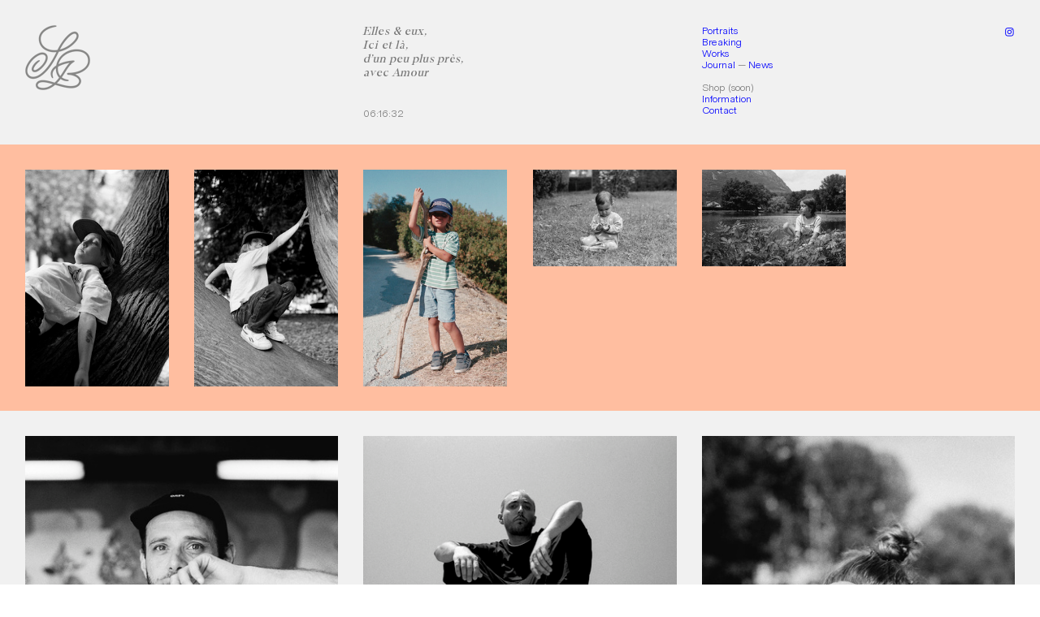

--- FILE ---
content_type: text/html; charset=UTF-8
request_url: https://mood.a76.fr/Elles-eux-Solo-Familles
body_size: 28646
content:
<!DOCTYPE html>
<!-- 

        Running on cargo.site

-->
<html lang="en" data-predefined-style="true" data-css-presets="true" data-css-preset data-typography-preset>
	<head>
<script>
				var __cargo_context__ = 'live';
				var __cargo_js_ver__ = 'c=3451682563';
				var __cargo_maint__ = false;
				
				
			</script>
					<meta http-equiv="X-UA-Compatible" content="IE=edge,chrome=1">
		<meta http-equiv="Content-Type" content="text/html; charset=utf-8">
		<meta name="viewport" content="initial-scale=1.0, maximum-scale=1.0, user-scalable=no">
		
			<meta name="robots" content="index,follow">
		<title>Elles &amp; eux — Solo &amp; Familles — A76</title>
		<meta name="description" content="">
				<meta name="twitter:card" content="summary_large_image">
		<meta name="twitter:title" content="Elles &amp; eux — Solo &amp; Familles — A76">
		<meta name="twitter:description" content="">
		<meta name="twitter:image" content="https://freight.cargo.site/w/1200/i/ca967dfbf2a7add2d458177b78c1d9bfdf41d6ae8b88609219a12fb40292c48c/20231207-A76-CanonP-IlfordHP5-010-positiveSebastien-Buret---Hans-Lucas.jpg">
		<meta property="og:locale" content="en_US">
		<meta property="og:title" content="Elles &amp; eux — Solo &amp; Familles — A76">
		<meta property="og:description" content="">
		<meta property="og:url" content="https://mood.a76.fr/Elles-eux-Solo-Familles">
		<meta property="og:image" content="https://freight.cargo.site/w/1200/i/ca967dfbf2a7add2d458177b78c1d9bfdf41d6ae8b88609219a12fb40292c48c/20231207-A76-CanonP-IlfordHP5-010-positiveSebastien-Buret---Hans-Lucas.jpg">
		<meta property="og:type" content="website">

		<link rel="preconnect" href="https://static.cargo.site" crossorigin>
		<link rel="preconnect" href="https://freight.cargo.site" crossorigin>
				<link rel="preconnect" href="https://type.cargo.site" crossorigin>

		<!--<link rel="preload" href="https://static.cargo.site/assets/social/IconFont-Regular-0.9.3.woff2" as="font" type="font/woff" crossorigin>-->

		

		<link href="https://freight.cargo.site/t/original/i/64b30f265dbf4e5a4aa846b860c85e18c210707a8ddf4748b5f435421d353548/Logo-SB-100px.ico" rel="shortcut icon">
		<link href="https://mood.a76.fr/rss" rel="alternate" type="application/rss+xml" title="A76 feed">

		<link href="https://mood.a76.fr/stylesheet?c=3451682563&1734613987" id="member_stylesheet" rel="stylesheet" type="text/css" />
<style id="">@font-face{font-family:Icons;src:url(https://static.cargo.site/assets/social/IconFont-Regular-0.9.3.woff2);unicode-range:U+E000-E15C,U+F0000,U+FE0E}@font-face{font-family:Icons;src:url(https://static.cargo.site/assets/social/IconFont-Regular-0.9.3.woff2);font-weight:240;unicode-range:U+E000-E15C,U+F0000,U+FE0E}@font-face{font-family:Icons;src:url(https://static.cargo.site/assets/social/IconFont-Regular-0.9.3.woff2);unicode-range:U+E000-E15C,U+F0000,U+FE0E;font-weight:400}@font-face{font-family:Icons;src:url(https://static.cargo.site/assets/social/IconFont-Regular-0.9.3.woff2);unicode-range:U+E000-E15C,U+F0000,U+FE0E;font-weight:600}@font-face{font-family:Icons;src:url(https://static.cargo.site/assets/social/IconFont-Regular-0.9.3.woff2);unicode-range:U+E000-E15C,U+F0000,U+FE0E;font-weight:800}@font-face{font-family:Icons;src:url(https://static.cargo.site/assets/social/IconFont-Regular-0.9.3.woff2);unicode-range:U+E000-E15C,U+F0000,U+FE0E;font-style:italic}@font-face{font-family:Icons;src:url(https://static.cargo.site/assets/social/IconFont-Regular-0.9.3.woff2);unicode-range:U+E000-E15C,U+F0000,U+FE0E;font-weight:200;font-style:italic}@font-face{font-family:Icons;src:url(https://static.cargo.site/assets/social/IconFont-Regular-0.9.3.woff2);unicode-range:U+E000-E15C,U+F0000,U+FE0E;font-weight:400;font-style:italic}@font-face{font-family:Icons;src:url(https://static.cargo.site/assets/social/IconFont-Regular-0.9.3.woff2);unicode-range:U+E000-E15C,U+F0000,U+FE0E;font-weight:600;font-style:italic}@font-face{font-family:Icons;src:url(https://static.cargo.site/assets/social/IconFont-Regular-0.9.3.woff2);unicode-range:U+E000-E15C,U+F0000,U+FE0E;font-weight:800;font-style:italic}body.iconfont-loading,body.iconfont-loading *{color:transparent!important}body{-moz-osx-font-smoothing:grayscale;-webkit-font-smoothing:antialiased;-webkit-text-size-adjust:none}body.no-scroll{overflow:hidden}/*!
 * Content
 */.page{word-wrap:break-word}:focus{outline:0}.pointer-events-none{pointer-events:none}.pointer-events-auto{pointer-events:auto}.pointer-events-none .page_content .audio-player,.pointer-events-none .page_content .shop_product,.pointer-events-none .page_content a,.pointer-events-none .page_content audio,.pointer-events-none .page_content button,.pointer-events-none .page_content details,.pointer-events-none .page_content iframe,.pointer-events-none .page_content img,.pointer-events-none .page_content input,.pointer-events-none .page_content video{pointer-events:auto}.pointer-events-none .page_content *>a,.pointer-events-none .page_content>a{position:relative}s *{text-transform:inherit}#toolset{position:fixed;bottom:10px;right:10px;z-index:8}.mobile #toolset,.template_site_inframe #toolset{display:none}#toolset a{display:block;height:24px;width:24px;margin:0;padding:0;text-decoration:none;background:rgba(0,0,0,.2)}#toolset a:hover{background:rgba(0,0,0,.8)}[data-adminview] #toolset a,[data-adminview] #toolset_admin a{background:rgba(0,0,0,.04);pointer-events:none;cursor:default}#toolset_admin a:active{background:rgba(0,0,0,.7)}#toolset_admin a svg>*{transform:scale(1.1) translate(0,-.5px);transform-origin:50% 50%}#toolset_admin a svg{pointer-events:none;width:100%!important;height:auto!important}#following-container{overflow:auto;-webkit-overflow-scrolling:touch}#following-container iframe{height:100%;width:100%;position:absolute;top:0;left:0;right:0;bottom:0}:root{--following-width:-400px;--following-animation-duration:450ms}@keyframes following-open{0%{transform:translateX(0)}100%{transform:translateX(var(--following-width))}}@keyframes following-open-inverse{0%{transform:translateX(0)}100%{transform:translateX(calc(-1 * var(--following-width)))}}@keyframes following-close{0%{transform:translateX(var(--following-width))}100%{transform:translateX(0)}}@keyframes following-close-inverse{0%{transform:translateX(calc(-1 * var(--following-width)))}100%{transform:translateX(0)}}body.animate-left{animation:following-open var(--following-animation-duration);animation-fill-mode:both;animation-timing-function:cubic-bezier(.24,1,.29,1)}#following-container.animate-left{animation:following-close-inverse var(--following-animation-duration);animation-fill-mode:both;animation-timing-function:cubic-bezier(.24,1,.29,1)}#following-container.animate-left #following-frame{animation:following-close var(--following-animation-duration);animation-fill-mode:both;animation-timing-function:cubic-bezier(.24,1,.29,1)}body.animate-right{animation:following-close var(--following-animation-duration);animation-fill-mode:both;animation-timing-function:cubic-bezier(.24,1,.29,1)}#following-container.animate-right{animation:following-open-inverse var(--following-animation-duration);animation-fill-mode:both;animation-timing-function:cubic-bezier(.24,1,.29,1)}#following-container.animate-right #following-frame{animation:following-open var(--following-animation-duration);animation-fill-mode:both;animation-timing-function:cubic-bezier(.24,1,.29,1)}.slick-slider{position:relative;display:block;-moz-box-sizing:border-box;box-sizing:border-box;-webkit-user-select:none;-moz-user-select:none;-ms-user-select:none;user-select:none;-webkit-touch-callout:none;-khtml-user-select:none;-ms-touch-action:pan-y;touch-action:pan-y;-webkit-tap-highlight-color:transparent}.slick-list{position:relative;display:block;overflow:hidden;margin:0;padding:0}.slick-list:focus{outline:0}.slick-list.dragging{cursor:pointer;cursor:hand}.slick-slider .slick-list,.slick-slider .slick-track{transform:translate3d(0,0,0);will-change:transform}.slick-track{position:relative;top:0;left:0;display:block}.slick-track:after,.slick-track:before{display:table;content:'';width:1px;height:1px;margin-top:-1px;margin-left:-1px}.slick-track:after{clear:both}.slick-loading .slick-track{visibility:hidden}.slick-slide{display:none;float:left;height:100%;min-height:1px}[dir=rtl] .slick-slide{float:right}.content .slick-slide img{display:inline-block}.content .slick-slide img:not(.image-zoom){cursor:pointer}.content .scrub .slick-list,.content .scrub .slick-slide img:not(.image-zoom){cursor:ew-resize}body.slideshow-scrub-dragging *{cursor:ew-resize!important}.content .slick-slide img:not([src]),.content .slick-slide img[src='']{width:100%;height:auto}.slick-slide.slick-loading img{display:none}.slick-slide.dragging img{pointer-events:none}.slick-initialized .slick-slide{display:block}.slick-loading .slick-slide{visibility:hidden}.slick-vertical .slick-slide{display:block;height:auto;border:1px solid transparent}.slick-arrow.slick-hidden{display:none}.slick-arrow{position:absolute;z-index:9;width:0;top:0;height:100%;cursor:pointer;will-change:opacity;-webkit-transition:opacity 333ms cubic-bezier(.4,0,.22,1);transition:opacity 333ms cubic-bezier(.4,0,.22,1)}.slick-arrow.hidden{opacity:0}.slick-arrow svg{position:absolute;width:36px;height:36px;top:0;left:0;right:0;bottom:0;margin:auto;transform:translate(.25px,.25px)}.slick-arrow svg.right-arrow{transform:translate(.25px,.25px) scaleX(-1)}.slick-arrow svg:active{opacity:.75}.slick-arrow svg .arrow-shape{fill:none!important;stroke:#fff;stroke-linecap:square}.slick-arrow svg .arrow-outline{fill:none!important;stroke-width:2.5px;stroke:rgba(0,0,0,.6);stroke-linecap:square}.slick-arrow.slick-next{right:0;text-align:right}.slick-next svg,.wallpaper-navigation .slick-next svg{margin-right:10px}.mobile .slick-next svg{margin-right:10px}.slick-arrow.slick-prev{text-align:left}.slick-prev svg,.wallpaper-navigation .slick-prev svg{margin-left:10px}.mobile .slick-prev svg{margin-left:10px}.loading_animation{display:none;vertical-align:middle;z-index:15;line-height:0;pointer-events:none;border-radius:100%}.loading_animation.hidden{display:none}.loading_animation.pulsing{opacity:0;display:inline-block;animation-delay:.1s;-webkit-animation-delay:.1s;-moz-animation-delay:.1s;animation-duration:12s;animation-iteration-count:infinite;animation:fade-pulse-in .5s ease-in-out;-moz-animation:fade-pulse-in .5s ease-in-out;-webkit-animation:fade-pulse-in .5s ease-in-out;-webkit-animation-fill-mode:forwards;-moz-animation-fill-mode:forwards;animation-fill-mode:forwards}.loading_animation.pulsing.no-delay{animation-delay:0s;-webkit-animation-delay:0s;-moz-animation-delay:0s}.loading_animation div{border-radius:100%}.loading_animation div svg{max-width:100%;height:auto}.loading_animation div,.loading_animation div svg{width:20px;height:20px}.loading_animation.full-width svg{width:100%;height:auto}.loading_animation.full-width.big svg{width:100px;height:100px}.loading_animation div svg>*{fill:#ccc}.loading_animation div{-webkit-animation:spin-loading 12s ease-out;-webkit-animation-iteration-count:infinite;-moz-animation:spin-loading 12s ease-out;-moz-animation-iteration-count:infinite;animation:spin-loading 12s ease-out;animation-iteration-count:infinite}.loading_animation.hidden{display:none}[data-backdrop] .loading_animation{position:absolute;top:15px;left:15px;z-index:99}.loading_animation.position-absolute.middle{top:calc(50% - 10px);left:calc(50% - 10px)}.loading_animation.position-absolute.topleft{top:0;left:0}.loading_animation.position-absolute.middleright{top:calc(50% - 10px);right:1rem}.loading_animation.position-absolute.middleleft{top:calc(50% - 10px);left:1rem}.loading_animation.gray div svg>*{fill:#999}.loading_animation.gray-dark div svg>*{fill:#666}.loading_animation.gray-darker div svg>*{fill:#555}.loading_animation.gray-light div svg>*{fill:#ccc}.loading_animation.white div svg>*{fill:rgba(255,255,255,.85)}.loading_animation.blue div svg>*{fill:#698fff}.loading_animation.inline{display:inline-block;margin-bottom:.5ex}.loading_animation.inline.left{margin-right:.5ex}@-webkit-keyframes fade-pulse-in{0%{opacity:0}50%{opacity:.5}100%{opacity:1}}@-moz-keyframes fade-pulse-in{0%{opacity:0}50%{opacity:.5}100%{opacity:1}}@keyframes fade-pulse-in{0%{opacity:0}50%{opacity:.5}100%{opacity:1}}@-webkit-keyframes pulsate{0%{opacity:1}50%{opacity:0}100%{opacity:1}}@-moz-keyframes pulsate{0%{opacity:1}50%{opacity:0}100%{opacity:1}}@keyframes pulsate{0%{opacity:1}50%{opacity:0}100%{opacity:1}}@-webkit-keyframes spin-loading{0%{transform:rotate(0)}9%{transform:rotate(1050deg)}18%{transform:rotate(-1090deg)}20%{transform:rotate(-1080deg)}23%{transform:rotate(-1080deg)}28%{transform:rotate(-1095deg)}29%{transform:rotate(-1065deg)}34%{transform:rotate(-1080deg)}35%{transform:rotate(-1050deg)}40%{transform:rotate(-1065deg)}41%{transform:rotate(-1035deg)}44%{transform:rotate(-1035deg)}47%{transform:rotate(-2160deg)}50%{transform:rotate(-2160deg)}56%{transform:rotate(45deg)}60%{transform:rotate(45deg)}80%{transform:rotate(6120deg)}100%{transform:rotate(0)}}@keyframes spin-loading{0%{transform:rotate(0)}9%{transform:rotate(1050deg)}18%{transform:rotate(-1090deg)}20%{transform:rotate(-1080deg)}23%{transform:rotate(-1080deg)}28%{transform:rotate(-1095deg)}29%{transform:rotate(-1065deg)}34%{transform:rotate(-1080deg)}35%{transform:rotate(-1050deg)}40%{transform:rotate(-1065deg)}41%{transform:rotate(-1035deg)}44%{transform:rotate(-1035deg)}47%{transform:rotate(-2160deg)}50%{transform:rotate(-2160deg)}56%{transform:rotate(45deg)}60%{transform:rotate(45deg)}80%{transform:rotate(6120deg)}100%{transform:rotate(0)}}[grid-row]{align-items:flex-start;box-sizing:border-box;display:-webkit-box;display:-webkit-flex;display:-ms-flexbox;display:flex;-webkit-flex-wrap:wrap;-ms-flex-wrap:wrap;flex-wrap:wrap}[grid-col]{box-sizing:border-box}[grid-row] [grid-col].empty:after{content:"\0000A0";cursor:text}body.mobile[data-adminview=content-editproject] [grid-row] [grid-col].empty:after{display:none}[grid-col=auto]{-webkit-box-flex:1;-webkit-flex:1;-ms-flex:1;flex:1}[grid-col=x12]{width:100%}[grid-col=x11]{width:50%}[grid-col=x10]{width:33.33%}[grid-col=x9]{width:25%}[grid-col=x8]{width:20%}[grid-col=x7]{width:16.666666667%}[grid-col=x6]{width:14.285714286%}[grid-col=x5]{width:12.5%}[grid-col=x4]{width:11.111111111%}[grid-col=x3]{width:10%}[grid-col=x2]{width:9.090909091%}[grid-col=x1]{width:8.333333333%}[grid-col="1"]{width:8.33333%}[grid-col="2"]{width:16.66667%}[grid-col="3"]{width:25%}[grid-col="4"]{width:33.33333%}[grid-col="5"]{width:41.66667%}[grid-col="6"]{width:50%}[grid-col="7"]{width:58.33333%}[grid-col="8"]{width:66.66667%}[grid-col="9"]{width:75%}[grid-col="10"]{width:83.33333%}[grid-col="11"]{width:91.66667%}[grid-col="12"]{width:100%}body.mobile [grid-responsive] [grid-col]{width:100%;-webkit-box-flex:none;-webkit-flex:none;-ms-flex:none;flex:none}[data-ce-host=true][contenteditable=true] [grid-pad]{pointer-events:none}[data-ce-host=true][contenteditable=true] [grid-pad]>*{pointer-events:auto}[grid-pad="0"]{padding:0}[grid-pad="0.25"]{padding:.125rem}[grid-pad="0.5"]{padding:.25rem}[grid-pad="0.75"]{padding:.375rem}[grid-pad="1"]{padding:.5rem}[grid-pad="1.25"]{padding:.625rem}[grid-pad="1.5"]{padding:.75rem}[grid-pad="1.75"]{padding:.875rem}[grid-pad="2"]{padding:1rem}[grid-pad="2.5"]{padding:1.25rem}[grid-pad="3"]{padding:1.5rem}[grid-pad="3.5"]{padding:1.75rem}[grid-pad="4"]{padding:2rem}[grid-pad="5"]{padding:2.5rem}[grid-pad="6"]{padding:3rem}[grid-pad="7"]{padding:3.5rem}[grid-pad="8"]{padding:4rem}[grid-pad="9"]{padding:4.5rem}[grid-pad="10"]{padding:5rem}[grid-gutter="0"]{margin:0}[grid-gutter="0.5"]{margin:-.25rem}[grid-gutter="1"]{margin:-.5rem}[grid-gutter="1.5"]{margin:-.75rem}[grid-gutter="2"]{margin:-1rem}[grid-gutter="2.5"]{margin:-1.25rem}[grid-gutter="3"]{margin:-1.5rem}[grid-gutter="3.5"]{margin:-1.75rem}[grid-gutter="4"]{margin:-2rem}[grid-gutter="5"]{margin:-2.5rem}[grid-gutter="6"]{margin:-3rem}[grid-gutter="7"]{margin:-3.5rem}[grid-gutter="8"]{margin:-4rem}[grid-gutter="10"]{margin:-5rem}[grid-gutter="12"]{margin:-6rem}[grid-gutter="14"]{margin:-7rem}[grid-gutter="16"]{margin:-8rem}[grid-gutter="18"]{margin:-9rem}[grid-gutter="20"]{margin:-10rem}small{max-width:100%;text-decoration:inherit}img:not([src]),img[src='']{outline:1px solid rgba(177,177,177,.4);outline-offset:-1px;content:url([data-uri])}img.image-zoom{cursor:-webkit-zoom-in;cursor:-moz-zoom-in;cursor:zoom-in}#imprimatur{color:#333;font-size:10px;font-family:-apple-system,BlinkMacSystemFont,"Segoe UI",Roboto,Oxygen,Ubuntu,Cantarell,"Open Sans","Helvetica Neue",sans-serif,"Sans Serif",Icons;/*!System*/position:fixed;opacity:.3;right:-28px;bottom:160px;transform:rotate(270deg);-ms-transform:rotate(270deg);-webkit-transform:rotate(270deg);z-index:8;text-transform:uppercase;color:#999;opacity:.5;padding-bottom:2px;text-decoration:none}.mobile #imprimatur{display:none}bodycopy cargo-link a{font-family:-apple-system,BlinkMacSystemFont,"Segoe UI",Roboto,Oxygen,Ubuntu,Cantarell,"Open Sans","Helvetica Neue",sans-serif,"Sans Serif",Icons;/*!System*/font-size:12px;font-style:normal;font-weight:400;transform:rotate(270deg);text-decoration:none;position:fixed!important;right:-27px;bottom:100px;text-decoration:none;letter-spacing:normal;background:0 0;border:0;border-bottom:0;outline:0}/*! PhotoSwipe Default UI CSS by Dmitry Semenov | photoswipe.com | MIT license */.pswp--has_mouse .pswp__button--arrow--left,.pswp--has_mouse .pswp__button--arrow--right,.pswp__ui{visibility:visible}.pswp--minimal--dark .pswp__top-bar,.pswp__button{background:0 0}.pswp,.pswp__bg,.pswp__container,.pswp__img--placeholder,.pswp__zoom-wrap,.quick-view-navigation{-webkit-backface-visibility:hidden}.pswp__button{cursor:pointer;opacity:1;-webkit-appearance:none;transition:opacity .2s;-webkit-box-shadow:none;box-shadow:none}.pswp__button-close>svg{top:10px;right:10px;margin-left:auto}.pswp--touch .quick-view-navigation{display:none}.pswp__ui{-webkit-font-smoothing:auto;opacity:1;z-index:1550}.quick-view-navigation{will-change:opacity;-webkit-transition:opacity 333ms cubic-bezier(.4,0,.22,1);transition:opacity 333ms cubic-bezier(.4,0,.22,1)}.quick-view-navigation .pswp__group .pswp__button{pointer-events:auto}.pswp__button>svg{position:absolute;width:36px;height:36px}.quick-view-navigation .pswp__group:active svg{opacity:.75}.pswp__button svg .shape-shape{fill:#fff}.pswp__button svg .shape-outline{fill:#000}.pswp__button-prev>svg{top:0;bottom:0;left:10px;margin:auto}.pswp__button-next>svg{top:0;bottom:0;right:10px;margin:auto}.quick-view-navigation .pswp__group .pswp__button-prev{position:absolute;left:0;top:0;width:0;height:100%}.quick-view-navigation .pswp__group .pswp__button-next{position:absolute;right:0;top:0;width:0;height:100%}.quick-view-navigation .close-button,.quick-view-navigation .left-arrow,.quick-view-navigation .right-arrow{transform:translate(.25px,.25px)}.quick-view-navigation .right-arrow{transform:translate(.25px,.25px) scaleX(-1)}.pswp__button svg .shape-outline{fill:transparent!important;stroke:#000;stroke-width:2.5px;stroke-linecap:square}.pswp__button svg .shape-shape{fill:transparent!important;stroke:#fff;stroke-width:1.5px;stroke-linecap:square}.pswp__bg,.pswp__scroll-wrap,.pswp__zoom-wrap{width:100%;position:absolute}.quick-view-navigation .pswp__group .pswp__button-close{margin:0}.pswp__container,.pswp__item,.pswp__zoom-wrap{right:0;bottom:0;top:0;position:absolute;left:0}.pswp__ui--hidden .pswp__button{opacity:.001}.pswp__ui--hidden .pswp__button,.pswp__ui--hidden .pswp__button *{pointer-events:none}.pswp .pswp__ui.pswp__ui--displaynone{display:none}.pswp__element--disabled{display:none!important}/*! PhotoSwipe main CSS by Dmitry Semenov | photoswipe.com | MIT license */.pswp{position:fixed;display:none;height:100%;width:100%;top:0;left:0;right:0;bottom:0;margin:auto;-ms-touch-action:none;touch-action:none;z-index:9999999;-webkit-text-size-adjust:100%;line-height:initial;letter-spacing:initial;outline:0}.pswp img{max-width:none}.pswp--zoom-disabled .pswp__img{cursor:default!important}.pswp--animate_opacity{opacity:.001;will-change:opacity;-webkit-transition:opacity 333ms cubic-bezier(.4,0,.22,1);transition:opacity 333ms cubic-bezier(.4,0,.22,1)}.pswp--open{display:block}.pswp--zoom-allowed .pswp__img{cursor:-webkit-zoom-in;cursor:-moz-zoom-in;cursor:zoom-in}.pswp--zoomed-in .pswp__img{cursor:-webkit-grab;cursor:-moz-grab;cursor:grab}.pswp--dragging .pswp__img{cursor:-webkit-grabbing;cursor:-moz-grabbing;cursor:grabbing}.pswp__bg{left:0;top:0;height:100%;opacity:0;transform:translateZ(0);will-change:opacity}.pswp__scroll-wrap{left:0;top:0;height:100%}.pswp__container,.pswp__zoom-wrap{-ms-touch-action:none;touch-action:none}.pswp__container,.pswp__img{-webkit-user-select:none;-moz-user-select:none;-ms-user-select:none;user-select:none;-webkit-tap-highlight-color:transparent;-webkit-touch-callout:none}.pswp__zoom-wrap{-webkit-transform-origin:left top;-ms-transform-origin:left top;transform-origin:left top;-webkit-transition:-webkit-transform 222ms cubic-bezier(.4,0,.22,1);transition:transform 222ms cubic-bezier(.4,0,.22,1)}.pswp__bg{-webkit-transition:opacity 222ms cubic-bezier(.4,0,.22,1);transition:opacity 222ms cubic-bezier(.4,0,.22,1)}.pswp--animated-in .pswp__bg,.pswp--animated-in .pswp__zoom-wrap{-webkit-transition:none;transition:none}.pswp--hide-overflow .pswp__scroll-wrap,.pswp--hide-overflow.pswp{overflow:hidden}.pswp__img{position:absolute;width:auto;height:auto;top:0;left:0}.pswp__img--placeholder--blank{background:#222}.pswp--ie .pswp__img{width:100%!important;height:auto!important;left:0;top:0}.pswp__ui--idle{opacity:0}.pswp__error-msg{position:absolute;left:0;top:50%;width:100%;text-align:center;font-size:14px;line-height:16px;margin-top:-8px;color:#ccc}.pswp__error-msg a{color:#ccc;text-decoration:underline}.pswp__error-msg{font-family:-apple-system,BlinkMacSystemFont,"Segoe UI",Roboto,Oxygen,Ubuntu,Cantarell,"Open Sans","Helvetica Neue",sans-serif}.quick-view.mouse-down .iframe-item{pointer-events:none!important}.quick-view-caption-positioner{pointer-events:none;width:100%;height:100%}.quick-view-caption-wrapper{margin:auto;position:absolute;bottom:0;left:0;right:0}.quick-view-horizontal-align-left .quick-view-caption-wrapper{margin-left:0}.quick-view-horizontal-align-right .quick-view-caption-wrapper{margin-right:0}[data-quick-view-caption]{transition:.1s opacity ease-in-out;position:absolute;bottom:0;left:0;right:0}.quick-view-horizontal-align-left [data-quick-view-caption]{text-align:left}.quick-view-horizontal-align-right [data-quick-view-caption]{text-align:right}.quick-view-caption{transition:.1s opacity ease-in-out}.quick-view-caption>*{display:inline-block}.quick-view-caption *{pointer-events:auto}.quick-view-caption.hidden{opacity:0}.shop_product .dropdown_wrapper{flex:0 0 100%;position:relative}.shop_product select{appearance:none;-moz-appearance:none;-webkit-appearance:none;outline:0;-webkit-font-smoothing:antialiased;-moz-osx-font-smoothing:grayscale;cursor:pointer;border-radius:0;white-space:nowrap;overflow:hidden!important;text-overflow:ellipsis}.shop_product select.dropdown::-ms-expand{display:none}.shop_product a{cursor:pointer;border-bottom:none;text-decoration:none}.shop_product a.out-of-stock{pointer-events:none}body.audio-player-dragging *{cursor:ew-resize!important}.audio-player{display:inline-flex;flex:1 0 calc(100% - 2px);width:calc(100% - 2px)}.audio-player .button{height:100%;flex:0 0 3.3rem;display:flex}.audio-player .separator{left:3.3rem;height:100%}.audio-player .buffer{width:0%;height:100%;transition:left .3s linear,width .3s linear}.audio-player.seeking .buffer{transition:left 0s,width 0s}.audio-player.seeking{user-select:none;-webkit-user-select:none;cursor:ew-resize}.audio-player.seeking *{user-select:none;-webkit-user-select:none;cursor:ew-resize}.audio-player .bar{overflow:hidden;display:flex;justify-content:space-between;align-content:center;flex-grow:1}.audio-player .progress{width:0%;height:100%;transition:width .3s linear}.audio-player.seeking .progress{transition:width 0s}.audio-player .pause,.audio-player .play{cursor:pointer;height:100%}.audio-player .note-icon{margin:auto 0;order:2;flex:0 1 auto}.audio-player .title{white-space:nowrap;overflow:hidden;text-overflow:ellipsis;pointer-events:none;user-select:none;padding:.5rem 0 .5rem 1rem;margin:auto auto auto 0;flex:0 3 auto;min-width:0;width:100%}.audio-player .total-time{flex:0 1 auto;margin:auto 0}.audio-player .current-time,.audio-player .play-text{flex:0 1 auto;margin:auto 0}.audio-player .stream-anim{user-select:none;margin:auto auto auto 0}.audio-player .stream-anim span{display:inline-block}.audio-player .buffer,.audio-player .current-time,.audio-player .note-svg,.audio-player .play-text,.audio-player .separator,.audio-player .total-time{user-select:none;pointer-events:none}.audio-player .buffer,.audio-player .play-text,.audio-player .progress{position:absolute}.audio-player,.audio-player .bar,.audio-player .button,.audio-player .current-time,.audio-player .note-icon,.audio-player .pause,.audio-player .play,.audio-player .total-time{position:relative}body.mobile .audio-player,body.mobile .audio-player *{-webkit-touch-callout:none}#standalone-admin-frame{border:0;width:400px;position:absolute;right:0;top:0;height:100vh;z-index:99}body[standalone-admin=true] #standalone-admin-frame{transform:translate(0,0)}body[standalone-admin=true] .main_container{width:calc(100% - 400px)}body[standalone-admin=false] #standalone-admin-frame{transform:translate(100%,0)}body[standalone-admin=false] .main_container{width:100%}.toggle_standaloneAdmin{position:fixed;top:0;right:400px;height:40px;width:40px;z-index:999;cursor:pointer;background-color:rgba(0,0,0,.4)}.toggle_standaloneAdmin:active{opacity:.7}body[standalone-admin=false] .toggle_standaloneAdmin{right:0}.toggle_standaloneAdmin *{color:#fff;fill:#fff}.toggle_standaloneAdmin svg{padding:6px;width:100%;height:100%;opacity:.85}body[standalone-admin=false] .toggle_standaloneAdmin #close,body[standalone-admin=true] .toggle_standaloneAdmin #backdropsettings{display:none}.toggle_standaloneAdmin>div{width:100%;height:100%}#admin_toggle_button{position:fixed;top:50%;transform:translate(0,-50%);right:400px;height:36px;width:12px;z-index:999;cursor:pointer;background-color:rgba(0,0,0,.09);padding-left:2px;margin-right:5px}#admin_toggle_button .bar{content:'';background:rgba(0,0,0,.09);position:fixed;width:5px;bottom:0;top:0;z-index:10}#admin_toggle_button:active{background:rgba(0,0,0,.065)}#admin_toggle_button *{color:#fff;fill:#fff}#admin_toggle_button svg{padding:0;width:16px;height:36px;margin-left:1px;opacity:1}#admin_toggle_button svg *{fill:#fff;opacity:1}#admin_toggle_button[data-state=closed] .toggle_admin_close{display:none}#admin_toggle_button[data-state=closed],#admin_toggle_button[data-state=closed] .toggle_admin_open{width:20px;cursor:pointer;margin:0}#admin_toggle_button[data-state=closed] svg{margin-left:2px}#admin_toggle_button[data-state=open] .toggle_admin_open{display:none}select,select *{text-rendering:auto!important}b b{font-weight:inherit}*{-webkit-box-sizing:border-box;-moz-box-sizing:border-box;box-sizing:border-box}customhtml>*{position:relative;z-index:10}body,html{min-height:100vh;margin:0;padding:0}html{touch-action:manipulation;position:relative;background-color:#fff}.main_container{min-height:100vh;width:100%;overflow:hidden}.container{display:-webkit-box;display:-webkit-flex;display:-moz-box;display:-ms-flexbox;display:flex;-webkit-flex-wrap:wrap;-moz-flex-wrap:wrap;-ms-flex-wrap:wrap;flex-wrap:wrap;max-width:100%;width:100%;overflow:visible}.container{align-items:flex-start;-webkit-align-items:flex-start}.page{z-index:2}.page ul li>text-limit{display:block}.content,.content_container,.pinned{-webkit-flex:1 0 auto;-moz-flex:1 0 auto;-ms-flex:1 0 auto;flex:1 0 auto;max-width:100%}.content_container{width:100%}.content_container.full_height{min-height:100vh}.page_background{position:absolute;top:0;left:0;width:100%;height:100%}.page_container{position:relative;overflow:visible;width:100%}.backdrop{position:absolute;top:0;z-index:1;width:100%;height:100%;max-height:100vh}.backdrop>div{position:absolute;top:0;left:0;width:100%;height:100%;-webkit-backface-visibility:hidden;backface-visibility:hidden;transform:translate3d(0,0,0);contain:strict}[data-backdrop].backdrop>div[data-overflowing]{max-height:100vh;position:absolute;top:0;left:0}body.mobile [split-responsive]{display:flex;flex-direction:column}body.mobile [split-responsive] .container{width:100%;order:2}body.mobile [split-responsive] .backdrop{position:relative;height:50vh;width:100%;order:1}body.mobile [split-responsive] [data-auxiliary].backdrop{position:absolute;height:50vh;width:100%;order:1}.page{position:relative;z-index:2}img[data-align=left]{float:left}img[data-align=right]{float:right}[data-rotation]{transform-origin:center center}.content .page_content:not([contenteditable=true]) [data-draggable]{pointer-events:auto!important;backface-visibility:hidden}.preserve-3d{-moz-transform-style:preserve-3d;transform-style:preserve-3d}.content .page_content:not([contenteditable=true]) [data-draggable] iframe{pointer-events:none!important}.dragging-active iframe{pointer-events:none!important}.content .page_content:not([contenteditable=true]) [data-draggable]:active{opacity:1}.content .scroll-transition-fade{transition:transform 1s ease-in-out,opacity .8s ease-in-out}.content .scroll-transition-fade.below-viewport{opacity:0;transform:translateY(40px)}.mobile.full_width .page_container:not([split-layout]) .container_width{width:100%}[data-view=pinned_bottom] .bottom_pin_invisibility{visibility:hidden}.pinned{position:relative;width:100%}.pinned .page_container.accommodate:not(.fixed):not(.overlay){z-index:2}.pinned .page_container.overlay{position:absolute;z-index:4}.pinned .page_container.overlay.fixed{position:fixed}.pinned .page_container.overlay.fixed .page{max-height:100vh;-webkit-overflow-scrolling:touch}.pinned .page_container.overlay.fixed .page.allow-scroll{overflow-y:auto;overflow-x:hidden}.pinned .page_container.overlay.fixed .page.allow-scroll{align-items:flex-start;-webkit-align-items:flex-start}.pinned .page_container .page.allow-scroll::-webkit-scrollbar{width:0;background:0 0;display:none}.pinned.pinned_top .page_container.overlay{left:0;top:0}.pinned.pinned_bottom .page_container.overlay{left:0;bottom:0}div[data-container=set]:empty{margin-top:1px}.thumbnails{position:relative;z-index:1}[thumbnails=grid]{align-items:baseline}[thumbnails=justify] .thumbnail{box-sizing:content-box}[thumbnails][data-padding-zero] .thumbnail{margin-bottom:-1px}[thumbnails=montessori] .thumbnail{pointer-events:auto;position:absolute}[thumbnails] .thumbnail>a{display:block;text-decoration:none}[thumbnails=montessori]{height:0}[thumbnails][data-resizing],[thumbnails][data-resizing] *{cursor:nwse-resize}[thumbnails] .thumbnail .resize-handle{cursor:nwse-resize;width:26px;height:26px;padding:5px;position:absolute;opacity:.75;right:-1px;bottom:-1px;z-index:100}[thumbnails][data-resizing] .resize-handle{display:none}[thumbnails] .thumbnail .resize-handle svg{position:absolute;top:0;left:0}[thumbnails] .thumbnail .resize-handle:hover{opacity:1}[data-can-move].thumbnail .resize-handle svg .resize_path_outline{fill:#fff}[data-can-move].thumbnail .resize-handle svg .resize_path{fill:#000}[thumbnails=montessori] .thumbnail_sizer{height:0;width:100%;position:relative;padding-bottom:100%;pointer-events:none}[thumbnails] .thumbnail img{display:block;min-height:3px;margin-bottom:0}[thumbnails] .thumbnail img:not([src]),img[src=""]{margin:0!important;width:100%;min-height:3px;height:100%!important;position:absolute}[aspect-ratio="1x1"].thumb_image{height:0;padding-bottom:100%;overflow:hidden}[aspect-ratio="4x3"].thumb_image{height:0;padding-bottom:75%;overflow:hidden}[aspect-ratio="16x9"].thumb_image{height:0;padding-bottom:56.25%;overflow:hidden}[thumbnails] .thumb_image{width:100%;position:relative}[thumbnails][thumbnail-vertical-align=top]{align-items:flex-start}[thumbnails][thumbnail-vertical-align=middle]{align-items:center}[thumbnails][thumbnail-vertical-align=bottom]{align-items:baseline}[thumbnails][thumbnail-horizontal-align=left]{justify-content:flex-start}[thumbnails][thumbnail-horizontal-align=middle]{justify-content:center}[thumbnails][thumbnail-horizontal-align=right]{justify-content:flex-end}.thumb_image.default_image>svg{position:absolute;top:0;left:0;bottom:0;right:0;width:100%;height:100%}.thumb_image.default_image{outline:1px solid #ccc;outline-offset:-1px;position:relative}.mobile.full_width [data-view=Thumbnail] .thumbnails_width{width:100%}.content [data-draggable] a:active,.content [data-draggable] img:active{opacity:initial}.content .draggable-dragging{opacity:initial}[data-draggable].draggable_visible{visibility:visible}[data-draggable].draggable_hidden{visibility:hidden}.gallery_card [data-draggable],.marquee [data-draggable]{visibility:inherit}[data-draggable]{visibility:visible;background-color:rgba(0,0,0,.003)}#site_menu_panel_container .image-gallery:not(.initialized){height:0;padding-bottom:100%;min-height:initial}.image-gallery:not(.initialized){min-height:100vh;visibility:hidden;width:100%}.image-gallery .gallery_card img{display:block;width:100%;height:auto}.image-gallery .gallery_card{transform-origin:center}.image-gallery .gallery_card.dragging{opacity:.1;transform:initial!important}.image-gallery:not([image-gallery=slideshow]) .gallery_card iframe:only-child,.image-gallery:not([image-gallery=slideshow]) .gallery_card video:only-child{width:100%;height:100%;top:0;left:0;position:absolute}.image-gallery[image-gallery=slideshow] .gallery_card video[muted][autoplay]:not([controls]),.image-gallery[image-gallery=slideshow] .gallery_card video[muted][data-autoplay]:not([controls]){pointer-events:none}.image-gallery [image-gallery-pad="0"] video:only-child{object-fit:cover;height:calc(100% + 1px)}div.image-gallery>a,div.image-gallery>iframe,div.image-gallery>img,div.image-gallery>video{display:none}[image-gallery-row]{align-items:flex-start;box-sizing:border-box;display:-webkit-box;display:-webkit-flex;display:-ms-flexbox;display:flex;-webkit-flex-wrap:wrap;-ms-flex-wrap:wrap;flex-wrap:wrap}.image-gallery .gallery_card_image{width:100%;position:relative}[data-predefined-style=true] .image-gallery a.gallery_card{display:block;border:none}[image-gallery-col]{box-sizing:border-box}[image-gallery-col=x12]{width:100%}[image-gallery-col=x11]{width:50%}[image-gallery-col=x10]{width:33.33%}[image-gallery-col=x9]{width:25%}[image-gallery-col=x8]{width:20%}[image-gallery-col=x7]{width:16.666666667%}[image-gallery-col=x6]{width:14.285714286%}[image-gallery-col=x5]{width:12.5%}[image-gallery-col=x4]{width:11.111111111%}[image-gallery-col=x3]{width:10%}[image-gallery-col=x2]{width:9.090909091%}[image-gallery-col=x1]{width:8.333333333%}.content .page_content [image-gallery-pad].image-gallery{pointer-events:none}.content .page_content [image-gallery-pad].image-gallery .gallery_card_image>*,.content .page_content [image-gallery-pad].image-gallery .gallery_image_caption{pointer-events:auto}.content .page_content [image-gallery-pad="0"]{padding:0}.content .page_content [image-gallery-pad="0.25"]{padding:.125rem}.content .page_content [image-gallery-pad="0.5"]{padding:.25rem}.content .page_content [image-gallery-pad="0.75"]{padding:.375rem}.content .page_content [image-gallery-pad="1"]{padding:.5rem}.content .page_content [image-gallery-pad="1.25"]{padding:.625rem}.content .page_content [image-gallery-pad="1.5"]{padding:.75rem}.content .page_content [image-gallery-pad="1.75"]{padding:.875rem}.content .page_content [image-gallery-pad="2"]{padding:1rem}.content .page_content [image-gallery-pad="2.5"]{padding:1.25rem}.content .page_content [image-gallery-pad="3"]{padding:1.5rem}.content .page_content [image-gallery-pad="3.5"]{padding:1.75rem}.content .page_content [image-gallery-pad="4"]{padding:2rem}.content .page_content [image-gallery-pad="5"]{padding:2.5rem}.content .page_content [image-gallery-pad="6"]{padding:3rem}.content .page_content [image-gallery-pad="7"]{padding:3.5rem}.content .page_content [image-gallery-pad="8"]{padding:4rem}.content .page_content [image-gallery-pad="9"]{padding:4.5rem}.content .page_content [image-gallery-pad="10"]{padding:5rem}.content .page_content [image-gallery-gutter="0"]{margin:0}.content .page_content [image-gallery-gutter="0.5"]{margin:-.25rem}.content .page_content [image-gallery-gutter="1"]{margin:-.5rem}.content .page_content [image-gallery-gutter="1.5"]{margin:-.75rem}.content .page_content [image-gallery-gutter="2"]{margin:-1rem}.content .page_content [image-gallery-gutter="2.5"]{margin:-1.25rem}.content .page_content [image-gallery-gutter="3"]{margin:-1.5rem}.content .page_content [image-gallery-gutter="3.5"]{margin:-1.75rem}.content .page_content [image-gallery-gutter="4"]{margin:-2rem}.content .page_content [image-gallery-gutter="5"]{margin:-2.5rem}.content .page_content [image-gallery-gutter="6"]{margin:-3rem}.content .page_content [image-gallery-gutter="7"]{margin:-3.5rem}.content .page_content [image-gallery-gutter="8"]{margin:-4rem}.content .page_content [image-gallery-gutter="10"]{margin:-5rem}.content .page_content [image-gallery-gutter="12"]{margin:-6rem}.content .page_content [image-gallery-gutter="14"]{margin:-7rem}.content .page_content [image-gallery-gutter="16"]{margin:-8rem}.content .page_content [image-gallery-gutter="18"]{margin:-9rem}.content .page_content [image-gallery-gutter="20"]{margin:-10rem}[image-gallery=slideshow]:not(.initialized)>*{min-height:1px;opacity:0;min-width:100%}[image-gallery=slideshow][data-constrained-by=height] [image-gallery-vertical-align].slick-track{align-items:flex-start}[image-gallery=slideshow] img.image-zoom:active{opacity:initial}[image-gallery=slideshow].slick-initialized .gallery_card{pointer-events:none}[image-gallery=slideshow].slick-initialized .gallery_card.slick-current{pointer-events:auto}[image-gallery=slideshow] .gallery_card:not(.has_caption){line-height:0}.content .page_content [image-gallery=slideshow].image-gallery>*{pointer-events:auto}.content [image-gallery=slideshow].image-gallery.slick-initialized .gallery_card{overflow:hidden;margin:0;display:flex;flex-flow:row wrap;flex-shrink:0}.content [image-gallery=slideshow].image-gallery.slick-initialized .gallery_card.slick-current{overflow:visible}[image-gallery=slideshow] .gallery_image_caption{opacity:1;transition:opacity .3s;-webkit-transition:opacity .3s;width:100%;margin-left:auto;margin-right:auto;clear:both}[image-gallery-horizontal-align=left] .gallery_image_caption{text-align:left}[image-gallery-horizontal-align=middle] .gallery_image_caption{text-align:center}[image-gallery-horizontal-align=right] .gallery_image_caption{text-align:right}[image-gallery=slideshow][data-slideshow-in-transition] .gallery_image_caption{opacity:0;transition:opacity .3s;-webkit-transition:opacity .3s}[image-gallery=slideshow] .gallery_card_image{width:initial;margin:0;display:inline-block}[image-gallery=slideshow] .gallery_card img{margin:0;display:block}[image-gallery=slideshow][data-exploded]{align-items:flex-start;box-sizing:border-box;display:-webkit-box;display:-webkit-flex;display:-ms-flexbox;display:flex;-webkit-flex-wrap:wrap;-ms-flex-wrap:wrap;flex-wrap:wrap;justify-content:flex-start;align-content:flex-start}[image-gallery=slideshow][data-exploded] .gallery_card{padding:1rem;width:16.666%}[image-gallery=slideshow][data-exploded] .gallery_card_image{height:0;display:block;width:100%}[image-gallery=grid]{align-items:baseline}[image-gallery=grid] .gallery_card.has_caption .gallery_card_image{display:block}[image-gallery=grid] [image-gallery-pad="0"].gallery_card{margin-bottom:-1px}[image-gallery=grid] .gallery_card img{margin:0}[image-gallery=columns] .gallery_card img{margin:0}[image-gallery=justify]{align-items:flex-start}[image-gallery=justify] .gallery_card img{margin:0}[image-gallery=montessori][image-gallery-row]{display:block}[image-gallery=montessori] a.gallery_card,[image-gallery=montessori] div.gallery_card{position:absolute;pointer-events:auto}[image-gallery=montessori][data-can-move] .gallery_card,[image-gallery=montessori][data-can-move] .gallery_card .gallery_card_image,[image-gallery=montessori][data-can-move] .gallery_card .gallery_card_image>*{cursor:move}[image-gallery=montessori]{position:relative;height:0}[image-gallery=freeform] .gallery_card{position:relative}[image-gallery=freeform] [image-gallery-pad="0"].gallery_card{margin-bottom:-1px}[image-gallery-vertical-align]{display:flex;flex-flow:row wrap}[image-gallery-vertical-align].slick-track{display:flex;flex-flow:row nowrap}.image-gallery .slick-list{margin-bottom:-.3px}[image-gallery-vertical-align=top]{align-content:flex-start;align-items:flex-start}[image-gallery-vertical-align=middle]{align-items:center;align-content:center}[image-gallery-vertical-align=bottom]{align-content:flex-end;align-items:flex-end}[image-gallery-horizontal-align=left]{justify-content:flex-start}[image-gallery-horizontal-align=middle]{justify-content:center}[image-gallery-horizontal-align=right]{justify-content:flex-end}.image-gallery[data-resizing],.image-gallery[data-resizing] *{cursor:nwse-resize!important}.image-gallery .gallery_card .resize-handle,.image-gallery .gallery_card .resize-handle *{cursor:nwse-resize!important}.image-gallery .gallery_card .resize-handle{width:26px;height:26px;padding:5px;position:absolute;opacity:.75;right:-1px;bottom:-1px;z-index:10}.image-gallery[data-resizing] .resize-handle{display:none}.image-gallery .gallery_card .resize-handle svg{cursor:nwse-resize!important;position:absolute;top:0;left:0}.image-gallery .gallery_card .resize-handle:hover{opacity:1}[data-can-move].gallery_card .resize-handle svg .resize_path_outline{fill:#fff}[data-can-move].gallery_card .resize-handle svg .resize_path{fill:#000}[image-gallery=montessori] .thumbnail_sizer{height:0;width:100%;position:relative;padding-bottom:100%;pointer-events:none}#site_menu_button{display:block;text-decoration:none;pointer-events:auto;z-index:9;vertical-align:top;cursor:pointer;box-sizing:content-box;font-family:Icons}#site_menu_button.custom_icon{padding:0;line-height:0}#site_menu_button.custom_icon img{width:100%;height:auto}#site_menu_wrapper.disabled #site_menu_button{display:none}#site_menu_wrapper.mobile_only #site_menu_button{display:none}body.mobile #site_menu_wrapper.mobile_only:not(.disabled) #site_menu_button:not(.active){display:block}#site_menu_panel_container[data-type=cargo_menu] #site_menu_panel{display:block;position:fixed;top:0;right:0;bottom:0;left:0;z-index:10;cursor:default}.site_menu{pointer-events:auto;position:absolute;z-index:11;top:0;bottom:0;line-height:0;max-width:400px;min-width:300px;font-size:20px;text-align:left;background:rgba(20,20,20,.95);padding:20px 30px 90px 30px;overflow-y:auto;overflow-x:hidden;display:-webkit-box;display:-webkit-flex;display:-ms-flexbox;display:flex;-webkit-box-orient:vertical;-webkit-box-direction:normal;-webkit-flex-direction:column;-ms-flex-direction:column;flex-direction:column;-webkit-box-pack:start;-webkit-justify-content:flex-start;-ms-flex-pack:start;justify-content:flex-start}body.mobile #site_menu_wrapper .site_menu{-webkit-overflow-scrolling:touch;min-width:auto;max-width:100%;width:100%;padding:20px}#site_menu_wrapper[data-sitemenu-position=bottom-left] #site_menu,#site_menu_wrapper[data-sitemenu-position=top-left] #site_menu{left:0}#site_menu_wrapper[data-sitemenu-position=bottom-right] #site_menu,#site_menu_wrapper[data-sitemenu-position=top-right] #site_menu{right:0}#site_menu_wrapper[data-type=page] .site_menu{right:0;left:0;width:100%;padding:0;margin:0;background:0 0}.site_menu_wrapper.open .site_menu{display:block}.site_menu div{display:block}.site_menu a{text-decoration:none;display:inline-block;color:rgba(255,255,255,.75);max-width:100%;overflow:hidden;white-space:nowrap;text-overflow:ellipsis;line-height:1.4}.site_menu div a.active{color:rgba(255,255,255,.4)}.site_menu div.set-link>a{font-weight:700}.site_menu div.hidden{display:none}.site_menu .close{display:block;position:absolute;top:0;right:10px;font-size:60px;line-height:50px;font-weight:200;color:rgba(255,255,255,.4);cursor:pointer;user-select:none}#site_menu_panel_container .page_container{position:relative;overflow:hidden;background:0 0;z-index:2}#site_menu_panel_container .site_menu_page_wrapper{position:fixed;top:0;left:0;overflow-y:auto;-webkit-overflow-scrolling:touch;height:100%;width:100%;z-index:100}#site_menu_panel_container .site_menu_page_wrapper .backdrop{pointer-events:none}#site_menu_panel_container #site_menu_page_overlay{position:fixed;top:0;right:0;bottom:0;left:0;cursor:default;z-index:1}#shop_button{display:block;text-decoration:none;pointer-events:auto;z-index:9;vertical-align:top;cursor:pointer;box-sizing:content-box;font-family:Icons}#shop_button.custom_icon{padding:0;line-height:0}#shop_button.custom_icon img{width:100%;height:auto}#shop_button.disabled{display:none}.loading[data-loading]{display:none;position:fixed;bottom:8px;left:8px;z-index:100}.new_site_button_wrapper{font-size:1.8rem;font-weight:400;color:rgba(0,0,0,.85);font-family:-apple-system,BlinkMacSystemFont,'Segoe UI',Roboto,Oxygen,Ubuntu,Cantarell,'Open Sans','Helvetica Neue',sans-serif,'Sans Serif',Icons;font-style:normal;line-height:1.4;color:#fff;position:fixed;bottom:0;right:0;z-index:999}body.template_site #toolset{display:none!important}body.mobile .new_site_button{display:none}.new_site_button{display:flex;height:44px;cursor:pointer}.new_site_button .plus{width:44px;height:100%}.new_site_button .plus svg{width:100%;height:100%}.new_site_button .plus svg line{stroke:#000;stroke-width:2px}.new_site_button .plus:after,.new_site_button .plus:before{content:'';width:30px;height:2px}.new_site_button .text{background:#0fce83;display:none;padding:7.5px 15px 7.5px 15px;height:100%;font-size:20px;color:#222}.new_site_button:active{opacity:.8}.new_site_button.show_full .text{display:block}.new_site_button.show_full .plus{display:none}html:not(.admin-wrapper) .template_site #confirm_modal [data-progress] .progress-indicator:after{content:'Generating Site...';padding:7.5px 15px;right:-200px;color:#000}bodycopy svg.marker-overlay,bodycopy svg.marker-overlay *{transform-origin:0 0;-webkit-transform-origin:0 0;box-sizing:initial}bodycopy svg#svgroot{box-sizing:initial}bodycopy svg.marker-overlay{padding:inherit;position:absolute;left:0;top:0;width:100%;height:100%;min-height:1px;overflow:visible;pointer-events:none;z-index:999}bodycopy svg.marker-overlay *{pointer-events:initial}bodycopy svg.marker-overlay text{letter-spacing:initial}bodycopy svg.marker-overlay a{cursor:pointer}.marquee:not(.torn-down){overflow:hidden;width:100%;position:relative;padding-bottom:.25em;padding-top:.25em;margin-bottom:-.25em;margin-top:-.25em;contain:layout}.marquee .marquee_contents{will-change:transform;display:flex;flex-direction:column}.marquee[behavior][direction].torn-down{white-space:normal}.marquee[behavior=bounce] .marquee_contents{display:block;float:left;clear:both}.marquee[behavior=bounce] .marquee_inner{display:block}.marquee[behavior=bounce][direction=vertical] .marquee_contents{width:100%}.marquee[behavior=bounce][direction=diagonal] .marquee_inner:last-child,.marquee[behavior=bounce][direction=vertical] .marquee_inner:last-child{position:relative;visibility:hidden}.marquee[behavior=bounce][direction=horizontal],.marquee[behavior=scroll][direction=horizontal]{white-space:pre}.marquee[behavior=scroll][direction=horizontal] .marquee_contents{display:inline-flex;white-space:nowrap;min-width:100%}.marquee[behavior=scroll][direction=horizontal] .marquee_inner{min-width:100%}.marquee[behavior=scroll] .marquee_inner:first-child{will-change:transform;position:absolute;width:100%;top:0;left:0}.cycle{display:none}</style>
<script type="text/json" data-set="defaults" >{"current_offset":0,"current_page":1,"cargo_url":"a76","is_domain":true,"is_mobile":false,"is_tablet":false,"is_phone":false,"api_path":"https:\/\/mood.a76.fr\/_api","is_editor":false,"is_template":false,"is_direct_link":true,"direct_link_pid":35877846}</script>
<script type="text/json" data-set="DisplayOptions" >{"user_id":68942,"pagination_count":24,"title_in_project":true,"disable_project_scroll":false,"learning_cargo_seen":true,"resource_url":null,"total_projects":0,"use_sets":null,"sets_are_clickable":null,"set_links_position":null,"sticky_pages":null,"slideshow_responsive":false,"slideshow_thumbnails_header":true,"layout_options":{"content_position":"center_cover","content_width":"100","content_margin":"5","main_margin":"3","text_alignment":"text_left","vertical_position":"vertical_top","bgcolor":"#f1f1f1","WebFontConfig":{"cargo":{"families":{"Diatype Variable":{"variants":["n2","n3","n4","n5","n7","n8","n9","n10","i4"]},"Arizona Mix Variable":{"variants":["n2","n3","n4","n5","n7","i4"]},"Chaumont Script":{"variants":["n4"]},"Arizona Serif Variable":{"variants":["n2","n3","n4","n5","n7","i4"]},"Diatype":{"variants":["n2","i2","n3","i3","n4","i4","n5","i5","n7","i7"]},"Monument Grotesk Mono":{"variants":["n2","i2","n3","i3","n4","i4","n5","i5","n7","i7","n8","i8","n9","i9"]}}},"system":{"families":{"-apple-system":{"variants":["n4"]}}}},"links_orientation":"links_horizontal","viewport_size":"phone","mobile_zoom":"18","mobile_view":"desktop","mobile_padding":"0","mobile_formatting":false,"width_unit":"rem","text_width":"66","is_feed":false,"limit_vertical_images":false,"image_zoom":true,"mobile_images_full_width":false,"responsive_columns":"1","responsive_thumbnails_padding":"0.7","enable_sitemenu":false,"sitemenu_mobileonly":false,"menu_position":"top-left","sitemenu_option":"cargo_menu","responsive_row_height":"75","advanced_padding_enabled":false,"main_margin_top":"3","main_margin_right":"3","main_margin_bottom":"3","main_margin_left":"3","mobile_pages_full_width":true,"scroll_transition":false,"image_full_zoom":false,"quick_view_height":"75","quick_view_width":"75","quick_view_alignment":"quick_view_center_center","advanced_quick_view_padding_enabled":false,"quick_view_padding":"3","quick_view_padding_top":"3","quick_view_padding_bottom":"3","quick_view_padding_left":"3","quick_view_padding_right":"3","quick_content_alignment":"quick_content_center_center","close_quick_view_on_scroll":true,"show_quick_view_ui":true,"quick_view_bgcolor":"rgba(255, 255, 255, 1)","quick_view_caption":false},"element_sort":{"no-group":[{"name":"Navigation","isActive":true},{"name":"Header Text","isActive":true},{"name":"Content","isActive":true},{"name":"Header Image","isActive":false}]},"site_menu_options":{"display_type":"page","enable":false,"mobile_only":false,"position":"top-right","single_page_id":null,"icon":"\ue130","show_homepage":true,"single_page_url":"Menu","custom_icon":false},"ecommerce_options":{"enable_ecommerce_button":false,"shop_button_position":"top-left","shop_icon":"\ue138","custom_icon":false,"shop_icon_text":"Cart","enable_geofencing":false,"enabled_countries":["AF","AX","AL","DZ","AS","AD","AO","AI","AQ","AG","AR","AM","AW","AU","AT","AZ","BS","BH","BD","BB","BY","BE","BZ","BJ","BM","BT","BO","BQ","BA","BW","BV","BR","IO","BN","BG","BF","BI","KH","CM","CA","CV","KY","CF","TD","CL","CN","CX","CC","CO","KM","CG","CD","CK","CR","CI","HR","CU","CW","CY","CZ","DK","DJ","DM","DO","EC","EG","SV","GQ","ER","EE","ET","FK","FO","FJ","FI","FR","GF","PF","TF","GA","GM","GE","DE","GH","GI","GR","GL","GD","GP","GU","GT","GG","GN","GW","GY","HT","HM","VA","HN","HK","HU","IS","IN","ID","IR","IQ","IE","IM","IL","IT","JM","JP","JE","JO","KZ","KE","KI","KP","KR","KW","KG","LA","LV","LB","LS","LR","LY","LI","LT","LU","MO","MK","MG","MW","MY","MV","ML","MT","MH","MQ","MR","MU","YT","MX","FM","MD","MC","MN","ME","MS","MA","MZ","MM","NA","NR","NP","NL","NC","NZ","NI","NE","NG","NU","NF","MP","NO","OM","PK","PW","PS","PA","PG","PY","PE","PH","PN","PL","PT","PR","QA","RE","RO","RU","RW","BL","SH","KN","LC","MF","PM","VC","WS","SM","ST","SA","SN","RS","SC","SL","SG","SX","SK","SI","SB","SO","ZA","GS","SS","ES","LK","SD","SR","SJ","SZ","SE","CH","SY","TW","TJ","TZ","TH","TL","TG","TK","TO","TT","TN","TR","TM","TC","TV","UG","UA","AE","GB","US","UM","UY","UZ","VU","VE","VN","VG","VI","WF","EH","YE","ZM","ZW"],"icon":""}}</script>
<script type="text/json" data-set="Site" >{"id":"68942","direct_link":"https:\/\/mood.a76.fr","display_url":"mood.a76.fr","site_url":"a76","account_shop_id":62092,"has_ecommerce":false,"has_shop":true,"ecommerce_key_public":null,"cargo_spark_button":true,"following_url":null,"website_title":"A76","meta_tags":"","meta_description":"","meta_head":"","homepage_id":"35074948","css_url":"https:\/\/mood.a76.fr\/stylesheet","rss_url":"https:\/\/mood.a76.fr\/rss","js_url":"\/_jsapps\/design\/design.js","favicon_url":"https:\/\/freight.cargo.site\/t\/original\/i\/64b30f265dbf4e5a4aa846b860c85e18c210707a8ddf4748b5f435421d353548\/Logo-SB-100px.ico","home_url":"https:\/\/cargo.site","auth_url":"https:\/\/cargo.site","profile_url":null,"profile_width":0,"profile_height":0,"social_image_url":"https:\/\/freight.cargo.site\/i\/2050c8906bda2e028cde2520f62a50ce7377a8ff3ea069dcb4e6b812e43ecdaf\/2021-08-11-0023.jpg","social_width":1200,"social_height":794,"social_description":"S\u00e9bastien Buret \u2014 Photographie de reportage et de portrait, pour la valorisation de l'humain et de ses activit\u00e9s, mais pas que ;)... Bas\u00e9 \u00e0 Grenoble.\nMembre de l'agence Hans Lucas. \u00a9 S\u00e9bastien Buret \/ Hans Lucas. Tous droits r\u00e9serv\u00e9s.","social_has_image":true,"social_has_description":true,"site_menu_icon":"https:\/\/freight.cargo.site\/i\/8731df8f2603e3e2cb05a2569160c5c1ac2cfed776b59ce1920949dacf19d4b8\/Face-60px.png","site_menu_has_image":true,"custom_html":"<customhtml><link rel=\"stylesheet\" href=\"https:\/\/use.typekit.net\/juu8rkc.css\">\n<!-- Google Tag Manager -->\n<script>(function(w,d,s,l,i){w[l]=w[l]||[];w[l].push({'gtm.start':\nnew Date().getTime(),event:'gtm.js'});var f=d.getElementsByTagName(s)[0],\nj=d.createElement(s),dl=l!='dataLayer'?'&l='+l:'';j.async=true;j.src=\n'https:\/\/www.googletagmanager.com\/gtm.js?id='+i+dl;f.parentNode.insertBefore(j,f);\n})(window,document,'script','dataLayer','GTM-TN3CBXNG');<\/script>\n<!-- End Google Tag Manager -->\n\n<script id=\"mcjs\">!function(c,h,i,m,p){m=c.createElement(h),p=c.getElementsByTagName(h)[0],m.async=1,m.src=i,p.parentNode.insertBefore(m,p)}(document,\"script\",\"https:\/\/chimpstatic.com\/mcjs-connected\/js\/users\/67720f9d123ee2d3dd427f996\/deb58dfadc8d93f71fafaf5b6.js\");<\/script>\n\n<script src=\"https:\/\/static.cargo.site\/scripts\/loader.js\" data-name=\"browser-stats\"><\/script>\n\n\n<script>\n(function(){\n\n\tfunction pad(number) {\n\t\treturn number < 10 ? '0'+ number : number\n\t}\n    \n    function setTime() {\n    \tvar timeElement = document.getElementById('time');\n\t\t\n\t\tif(timeElement) {\n\n\t\t\tvar time = new Date(),\n\t\t\t\thours = pad(time.getHours()),\n\t\t\t\tminutes = pad(time.getMinutes()),\n\t\t\t\tseconds = pad(time.getSeconds());\n\n\t\t\ttimeElement.innerText = hours + ':' + minutes + ':' + seconds;\n\n\t\t}\n    }\n\n\tvar dateElement = document.getElementById('date'),\n\t\tweekdays = ['Sunday', 'Monday', 'Tuesday', 'Wednesday', 'Thursday', 'Friday', 'Saturday'],\n\t\tmonths = ['Jan', 'Feb', 'March', 'April', 'May', 'June', 'July', 'Aug', 'Sept', 'Oct', 'Nov', 'Dec'];\n\n\t\/\/ set the current date\n\tif(dateElement) {\n\t\t\n\t\tvar time = new Date(),\n\t\t\tday = weekdays[time.getDay()],\n\t\t\tdate = time.getDate(),\n\t\t\tmonth = months[time.getMonth()],\n\t\t\tyear = time.getFullYear();\n\n\t\tdateElement.innerText = day + ' ' + month + ' ' + date + ' ' + year;\n\t}\n    \n    \n    \/\/ set the current time\n    setTime();\n    \n    \/\/ and update the current time every second\n\tsetInterval(setTime, 1000);\n\n})();\n<\/script>\n<!-- Google Tag Manager (noscript) -->\n<noscript><iframe src=\"https:\/\/www.googletagmanager.com\/ns.html?id=GTM-TN3CBXNG\"\nheight=\"0\" width=\"0\" style=\"display:none;visibility:hidden\"><\/iframe><\/noscript>\n<!-- End Google Tag Manager (noscript) -->\n\n\n<!-- Google tag (gtag.js) -->\n<script async=\"\" src=\"https:\/\/www.googletagmanager.com\/gtag\/js?id=G-FPFZSFSSN7\"><\/script>\n<script>\n  window.dataLayer = window.dataLayer || [];\n  function gtag(){dataLayer.push(arguments);}\n  gtag('js', new Date());\n\n  gtag('config', 'G-FPFZSFSSN7');\n<\/script>\n<\/customhtml>","filter":null,"is_editor":false,"use_hi_res":false,"hiq":null,"progenitor_site":"c973","files":{"United-We-Chill.jpg":"https:\/\/files.cargocollective.com\/c68942\/United-We-Chill.jpg?1564599503","Logo-Hello-A76-Red.png":"https:\/\/files.cargocollective.com\/c68942\/Logo-Hello-A76-Red.png?1559935698"},"resource_url":"mood.a76.fr\/_api\/v0\/site\/68942"}</script>
<script type="text/json" data-set="ScaffoldingData" >{"id":0,"title":"A76","project_url":0,"set_id":0,"is_homepage":false,"pin":false,"is_set":true,"in_nav":false,"stack":false,"sort":0,"index":0,"page_count":8,"pin_position":null,"thumbnail_options":null,"pages":[{"id":37048727,"site_id":68942,"project_url":"Reseaux-Sociaux","direct_link":"https:\/\/mood.a76.fr\/Reseaux-Sociaux","type":"page","title":"R\u00e9seaux Sociaux","title_no_html":"R\u00e9seaux Sociaux","tags":"","display":false,"pin":true,"pin_options":{"position":"top","overlay":true},"in_nav":false,"is_homepage":false,"backdrop_enabled":false,"is_set":false,"stack":false,"excerpt":"\ue025\ufe0e","content":"<div grid-row=\"\" grid-pad=\"3\" grid-gutter=\"6\" grid-responsive=\"\">\n\t<div grid-col=\"x12\" grid-pad=\"3\" class=\"\"><div style=\"text-align: right;\"><h8><a href=\"https:\/\/www.instagram.com\/seb.buret\" target=\"_blank\" class=\"icon-link\">\ue025\ufe0e<\/a>\n<br>\n<\/h8><\/div><\/div>\n<\/div>","content_no_html":"\n\t\ue025\ufe0e\n\n\n","content_partial_html":"\n\t<a href=\"https:\/\/www.instagram.com\/seb.buret\" target=\"_blank\" class=\"icon-link\">\ue025\ufe0e<\/a>\n<br>\n\n","thumb":"","thumb_meta":null,"thumb_is_visible":false,"sort":0,"index":0,"set_id":0,"page_options":{"using_local_css":false,"local_css":"[local-style=\"37048727\"] .container_width {\n}\n\n[local-style=\"37048727\"] body {\n\tbackground-color: initial \/*!variable_defaults*\/;\n}\n\n[local-style=\"37048727\"] .backdrop {\n}\n\n[local-style=\"37048727\"] .page {\n}\n\n[local-style=\"37048727\"] .page_background {\n\tbackground-color: initial \/*!page_container_bgcolor*\/;\n}\n\n[local-style=\"37048727\"] .content_padding {\n}\n\n[data-predefined-style=\"true\"] [local-style=\"37048727\"] bodycopy {\n}\n\n[data-predefined-style=\"true\"] [local-style=\"37048727\"] bodycopy a {\n}\n\n[data-predefined-style=\"true\"] [local-style=\"37048727\"] bodycopy a:hover {\n}\n\n[data-predefined-style=\"true\"] [local-style=\"37048727\"] h1 {\n}\n\n[data-predefined-style=\"true\"] [local-style=\"37048727\"] h1 a {\n}\n\n[data-predefined-style=\"true\"] [local-style=\"37048727\"] h1 a:hover {\n}\n\n[data-predefined-style=\"true\"] [local-style=\"37048727\"] h2 {\n}\n\n[data-predefined-style=\"true\"] [local-style=\"37048727\"] h2 a {\n}\n\n[data-predefined-style=\"true\"] [local-style=\"37048727\"] h2 a:hover {\n}\n\n[data-predefined-style=\"true\"] [local-style=\"37048727\"] h3 {\n}\n\n[data-predefined-style=\"true\"] [local-style=\"37048727\"] h3 a {\n}\n\n[data-predefined-style=\"true\"] [local-style=\"37048727\"] h3 a:hover {\n}\n\n[data-predefined-style=\"true\"] [local-style=\"37048727\"] h4 {\n}\n\n[data-predefined-style=\"true\"] [local-style=\"37048727\"] h4 a {\n}\n\n[data-predefined-style=\"true\"] [local-style=\"37048727\"] h4 a:hover {\n}\n\n[data-predefined-style=\"true\"] [local-style=\"37048727\"] h5 {\n}\n\n[data-predefined-style=\"true\"] [local-style=\"37048727\"] h5 a {\n}\n\n[data-predefined-style=\"true\"] [local-style=\"37048727\"] h5 a:hover {\n}\n\n[data-predefined-style=\"true\"] [local-style=\"37048727\"] h6 {\n}\n\n[data-predefined-style=\"true\"] [local-style=\"37048727\"] h6 a {\n}\n\n[data-predefined-style=\"true\"] [local-style=\"37048727\"] h6 a:hover {\n}\n\n[data-predefined-style=\"true\"] [local-style=\"37048727\"] h7 {\n}\n\n[data-predefined-style=\"true\"] [local-style=\"37048727\"] h7 a {\n}\n\n[data-predefined-style=\"true\"] [local-style=\"37048727\"] h7 a:hover {\n}\n\n[data-predefined-style=\"true\"] [local-style=\"37048727\"] small {\n}\n\n[data-predefined-style=\"true\"] [local-style=\"37048727\"] small a {\n}\n\n[data-predefined-style=\"true\"] [local-style=\"37048727\"] small a:hover {\n}\n\n[data-predefined-style=\"true\"] [local-style=\"37048727\"] h8 {\n}\n\n[data-predefined-style=\"true\"] [local-style=\"37048727\"] h8 a {\n}\n\n[data-predefined-style=\"true\"] [local-style=\"37048727\"] h8 a:hover {\n}","local_layout_options":{"split_layout":false,"split_responsive":false,"full_height":false,"advanced_padding_enabled":false,"page_container_bgcolor":"","show_local_thumbs":false,"page_bgcolor":""},"pin_options":{"position":"top","overlay":true}},"set_open":false,"images":[],"backdrop":null},{"id":35074948,"site_id":68942,"project_url":"index","direct_link":"https:\/\/mood.a76.fr\/index","type":"page","title":"index","title_no_html":"index","tags":"Breaking, Photographie, Aple76, Life","display":false,"pin":false,"pin_options":{},"in_nav":false,"is_homepage":true,"backdrop_enabled":false,"is_set":false,"stack":false,"excerpt":"","content":"<div grid-row=\"\" grid-pad=\"3\" grid-gutter=\"6\" grid-responsive=\"\">\n\t<div grid-col=\"x10\" grid-pad=\"3\"><a href=\"Breaking\" rel=\"history\" data-tags=\"Breaking\"><div class=\"image-gallery\" data-gallery=\"%7B%22mode_id%22%3A6%2C%22gallery_instance_id%22%3A8%2C%22name%22%3A%22Slideshow%22%2C%22path%22%3A%22slideshow%22%2C%22data%22%3A%7B%22autoplay%22%3Atrue%2C%22autoplaySpeed%22%3A%223%22%2C%22speed%22%3A%220.7%22%2C%22arrows%22%3Atrue%2C%22transition-type%22%3A%22slide%22%2C%22constrain_height%22%3Atrue%2C%22image_vertical_align%22%3A%22middle%22%2C%22image_horizontal_align%22%3A%22left%22%2C%22image_alignment%22%3A%22image_middle_left%22%2C%22mobile_data%22%3A%7B%22separate_mobile_view%22%3Afalse%7D%2C%22meta_data%22%3A%7B%7D%2C%22captions%22%3Atrue%7D%7D\">\n<img width=\"2000\" height=\"1333\" width_o=\"2000\" height_o=\"1333\" data-src=\"https:\/\/freight.cargo.site\/t\/original\/i\/aed8bd23a219594a135138bb0e393851f1d54b449374bfcc983a84293eaa870f\/2000x1333-News-Header-Site-SB.png\" data-mid=\"235017889\" border=\"0\" \/>\n<img width=\"2000\" height=\"1333\" width_o=\"2000\" height_o=\"1333\" data-src=\"https:\/\/freight.cargo.site\/t\/original\/i\/c0863764eb1d89a04550a6948898ef90cc735f5d77ab389a43c0c1781ae1b744\/2000x1333-News-Header-Site-SB4.png\" data-mid=\"235017892\" border=\"0\" \/>\n<img width=\"2000\" height=\"1333\" width_o=\"2000\" height_o=\"1333\" data-src=\"https:\/\/freight.cargo.site\/t\/original\/i\/597ad5dc1a83b67d6c882fc2304d86d075b90bd234a84bf2a6343de3c4379bd2\/2000x1333-News-Header-Site-SB2.png\" data-mid=\"235017890\" border=\"0\" \/>\n<img width=\"2000\" height=\"1333\" width_o=\"2000\" height_o=\"1333\" data-src=\"https:\/\/freight.cargo.site\/t\/original\/i\/4aeda7364306a7561edd917a193362e98c2a0b1638e2b2df05e2f3e782a6d31e\/2000x1333-News-Header-Site-SB3.png\" data-mid=\"235017891\" border=\"0\" \/>\n<img width=\"2000\" height=\"1333\" width_o=\"2000\" height_o=\"1333\" data-src=\"https:\/\/freight.cargo.site\/t\/original\/i\/eeb313a34d156f0d700cac7e0e563089089158ba581b890f986a1785b8c8bcd4\/2000x1333-News-Header-Site-SB5.png\" data-mid=\"235017893\" border=\"0\" \/>\n<\/div><\/a><\/div>\n\t<div grid-col=\"x10\" grid-pad=\"3\"><\/div>\n\t<div grid-col=\"x10\" grid-pad=\"3\" class=\"\"><a href=\"https:\/\/fisheyemagazine.fr\/article\/les-coups-de-coeur-544-azip373-et-sebastien-buret\/\" target=\"_blank\" class=\"image-link\"><img width=\"2000\" height=\"1333\" width_o=\"2000\" height_o=\"1333\" data-src=\"https:\/\/freight.cargo.site\/t\/original\/i\/05360d1a741b36cf2b2251927a68d162cc9037992bcd945159f70999f7a38fbd\/2000x1333-News-Header-Site-SB7.png\" data-mid=\"235053172\" border=\"0\" \/><\/a><\/div>\n<\/div>","content_no_html":"\n\t\n{image 29}\n{image 32}\n{image 30}\n{image 31}\n{image 33}\n\n\t\n\t{image 35}\n","content_partial_html":"\n\t<a href=\"Breaking\" rel=\"history\" data-tags=\"Breaking\">\n<img width=\"2000\" height=\"1333\" width_o=\"2000\" height_o=\"1333\" data-src=\"https:\/\/freight.cargo.site\/t\/original\/i\/aed8bd23a219594a135138bb0e393851f1d54b449374bfcc983a84293eaa870f\/2000x1333-News-Header-Site-SB.png\" data-mid=\"235017889\" border=\"0\" \/>\n<img width=\"2000\" height=\"1333\" width_o=\"2000\" height_o=\"1333\" data-src=\"https:\/\/freight.cargo.site\/t\/original\/i\/c0863764eb1d89a04550a6948898ef90cc735f5d77ab389a43c0c1781ae1b744\/2000x1333-News-Header-Site-SB4.png\" data-mid=\"235017892\" border=\"0\" \/>\n<img width=\"2000\" height=\"1333\" width_o=\"2000\" height_o=\"1333\" data-src=\"https:\/\/freight.cargo.site\/t\/original\/i\/597ad5dc1a83b67d6c882fc2304d86d075b90bd234a84bf2a6343de3c4379bd2\/2000x1333-News-Header-Site-SB2.png\" data-mid=\"235017890\" border=\"0\" \/>\n<img width=\"2000\" height=\"1333\" width_o=\"2000\" height_o=\"1333\" data-src=\"https:\/\/freight.cargo.site\/t\/original\/i\/4aeda7364306a7561edd917a193362e98c2a0b1638e2b2df05e2f3e782a6d31e\/2000x1333-News-Header-Site-SB3.png\" data-mid=\"235017891\" border=\"0\" \/>\n<img width=\"2000\" height=\"1333\" width_o=\"2000\" height_o=\"1333\" data-src=\"https:\/\/freight.cargo.site\/t\/original\/i\/eeb313a34d156f0d700cac7e0e563089089158ba581b890f986a1785b8c8bcd4\/2000x1333-News-Header-Site-SB5.png\" data-mid=\"235017893\" border=\"0\" \/>\n<\/a>\n\t\n\t<a href=\"https:\/\/fisheyemagazine.fr\/article\/les-coups-de-coeur-544-azip373-et-sebastien-buret\/\" target=\"_blank\" class=\"image-link\"><img width=\"2000\" height=\"1333\" width_o=\"2000\" height_o=\"1333\" data-src=\"https:\/\/freight.cargo.site\/t\/original\/i\/05360d1a741b36cf2b2251927a68d162cc9037992bcd945159f70999f7a38fbd\/2000x1333-News-Header-Site-SB7.png\" data-mid=\"235053172\" border=\"0\" \/><\/a>\n","thumb":"235017889","thumb_meta":{"thumbnail_crop":{"percentWidth":"100","marginLeft":0,"marginTop":0,"imageModel":{"id":235017889,"project_id":35074948,"image_ref":"{image 29}","name":"2000x1333-News-Header-Site-SB.png","hash":"aed8bd23a219594a135138bb0e393851f1d54b449374bfcc983a84293eaa870f","width":2000,"height":1333,"sort":0,"exclude_from_backdrop":false,"date_added":"1750861722"},"stored":{"ratio":66.65,"crop_ratio":"16x9"},"cropManuallySet":false}},"thumb_is_visible":false,"sort":1,"index":0,"set_id":0,"page_options":{"using_local_css":true,"local_css":"[local-style=\"35074948\"] .container_width {\n}\n\n[local-style=\"35074948\"] body {\n\tbackground-color: initial \/*!variable_defaults*\/;\n}\n\n[local-style=\"35074948\"] .backdrop {\n\twidth: calc(100% - 100%)\/*!left_fit*\/;\n\tright: 0 \/*!left_fit*\/;\n}\n\n[local-style=\"35074948\"] .page {\n\tmin-height: auto \/*!page_height_default*\/;\n\tbackground-color: #fff \/*!page_bgcolor*\/;\n}\n\n[local-style=\"35074948\"] .page_background {\n\tbackground-color: initial \/*!page_container_bgcolor*\/;\n}\n\n[local-style=\"35074948\"] .content_padding {\n}\n\n[data-predefined-style=\"true\"] [local-style=\"35074948\"] bodycopy {\n}\n\n[data-predefined-style=\"true\"] [local-style=\"35074948\"] bodycopy a {\n}\n\n[data-predefined-style=\"true\"] [local-style=\"35074948\"] bodycopy a:hover {\n}\n\n[data-predefined-style=\"true\"] [local-style=\"35074948\"] h1 {\n}\n\n[data-predefined-style=\"true\"] [local-style=\"35074948\"] h1 a {\n}\n\n[data-predefined-style=\"true\"] [local-style=\"35074948\"] h1 a:hover {\n}\n\n[data-predefined-style=\"true\"] [local-style=\"35074948\"] h2 {\n}\n\n[data-predefined-style=\"true\"] [local-style=\"35074948\"] h2 a {\n}\n\n[data-predefined-style=\"true\"] [local-style=\"35074948\"] h2 a:hover {\n}\n\n[data-predefined-style=\"true\"] [local-style=\"35074948\"] small {\n}\n\n[data-predefined-style=\"true\"] [local-style=\"35074948\"] small a {\n}\n\n[data-predefined-style=\"true\"] [local-style=\"35074948\"] small a:hover {\n}\n\n[data-predefined-style=\"true\"] [local-style=\"35074948\"] h3 {\n}\n\n[data-predefined-style=\"true\"] [local-style=\"35074948\"] h3 a {\n}\n\n[data-predefined-style=\"true\"] [local-style=\"35074948\"] h3 a:hover {\n}\n\n[data-predefined-style=\"true\"] [local-style=\"35074948\"] h4 {\n}\n\n[data-predefined-style=\"true\"] [local-style=\"35074948\"] h4 a {\n}\n\n[data-predefined-style=\"true\"] [local-style=\"35074948\"] h4 a:hover {\n}\n\n[local-style=\"35074948\"] .container {\n\talign-items: flex-end \/*!vertical_bottom*\/;\n\t-webkit-align-items: flex-end \/*!vertical_bottom*\/;\n\tmargin-left: 0 \/*!content_left*\/;\n}\n\n[data-predefined-style=\"true\"] [local-style=\"35074948\"] h5 {\n}\n\n[data-predefined-style=\"true\"] [local-style=\"35074948\"] h5 a {\n}\n\n[data-predefined-style=\"true\"] [local-style=\"35074948\"] h5 a:hover {\n}\n\n[data-predefined-style=\"true\"] [local-style=\"35074948\"] h6 {\n}\n\n[data-predefined-style=\"true\"] [local-style=\"35074948\"] h6 a {\n}\n\n[data-predefined-style=\"true\"] [local-style=\"35074948\"] h6 a:hover {\n}\n\n[data-predefined-style=\"true\"] [local-style=\"35074948\"] h7 {\n}\n\n[data-predefined-style=\"true\"] [local-style=\"35074948\"] h7 a {\n}\n\n[data-predefined-style=\"true\"] [local-style=\"35074948\"] h7 a:hover {\n}\n\n[data-predefined-style=\"true\"] [local-style=\"35074948\"] h8 {\n}\n\n[data-predefined-style=\"true\"] [local-style=\"35074948\"] h8 a {\n}\n\n[data-predefined-style=\"true\"] [local-style=\"35074948\"] h8 a:hover {\n}","local_layout_options":{"split_layout":true,"split_responsive":true,"full_height":false,"advanced_padding_enabled":false,"page_container_bgcolor":"","show_local_thumbs":true,"page_bgcolor":"#fff","content_position":"left_fit","vertical_position":"vertical_bottom"},"thumbnail_options":{"show_local_thumbs":true,"use_global_thumb_settings":false,"filter_set":"34892801","filter_type":"set"},"pin_options":{}},"set_open":false,"images":[{"id":235017889,"project_id":35074948,"image_ref":"{image 29}","name":"2000x1333-News-Header-Site-SB.png","hash":"aed8bd23a219594a135138bb0e393851f1d54b449374bfcc983a84293eaa870f","width":2000,"height":1333,"sort":0,"exclude_from_backdrop":false,"date_added":"1750861722"},{"id":235017890,"project_id":35074948,"image_ref":"{image 30}","name":"2000x1333-News-Header-Site-SB2.png","hash":"597ad5dc1a83b67d6c882fc2304d86d075b90bd234a84bf2a6343de3c4379bd2","width":2000,"height":1333,"sort":0,"exclude_from_backdrop":false,"date_added":"1750861723"},{"id":235017891,"project_id":35074948,"image_ref":"{image 31}","name":"2000x1333-News-Header-Site-SB3.png","hash":"4aeda7364306a7561edd917a193362e98c2a0b1638e2b2df05e2f3e782a6d31e","width":2000,"height":1333,"sort":0,"exclude_from_backdrop":false,"date_added":"1750861723"},{"id":235017892,"project_id":35074948,"image_ref":"{image 32}","name":"2000x1333-News-Header-Site-SB4.png","hash":"c0863764eb1d89a04550a6948898ef90cc735f5d77ab389a43c0c1781ae1b744","width":2000,"height":1333,"sort":0,"exclude_from_backdrop":false,"date_added":"1750861723"},{"id":235017893,"project_id":35074948,"image_ref":"{image 33}","name":"2000x1333-News-Header-Site-SB5.png","hash":"eeb313a34d156f0d700cac7e0e563089089158ba581b890f986a1785b8c8bcd4","width":2000,"height":1333,"sort":0,"exclude_from_backdrop":false,"date_added":"1750861723"},{"id":235018940,"project_id":35074948,"image_ref":"{image 34}","name":"2000x1333-News-Header-Site-SB6.png","hash":"180902ee4c5475ea132d79f73bcec5f111a43280afbcee2739e7c84f13ec74cb","width":2000,"height":1333,"sort":0,"exclude_from_backdrop":false,"date_added":"1750863104"},{"id":235053172,"project_id":35074948,"image_ref":"{image 35}","name":"2000x1333-News-Header-Site-SB7.png","hash":"05360d1a741b36cf2b2251927a68d162cc9037992bcd945159f70999f7a38fbd","width":2000,"height":1333,"sort":0,"exclude_from_backdrop":false,"date_added":"1750926293"},{"id":235053173,"project_id":35074948,"image_ref":"{image 36}","name":"2000x1333-News-Header-Site-SB8.png","hash":"4e0b613be5b25a53bbf0adc0f23835f8a975702645c4b66300ea65a7454a9a13","width":2000,"height":1333,"sort":0,"exclude_from_backdrop":false,"date_added":"1750926293"},{"id":238433614,"project_id":35074948,"image_ref":"{image 37}","name":"2000x1333-News-Header-Site-SB9.png","hash":"041b273900d5138307c47f91803112a59a83508a6d0c29314bb3d903aa2902f7","width":2000,"height":1333,"sort":0,"exclude_from_backdrop":false,"date_added":"1758293438"}],"backdrop":{"id":6246712,"site_id":68942,"page_id":35074948,"backdrop_id":3,"backdrop_path":"wallpaper","is_active":true,"data":{"scale_option":"cover","repeat_image":false,"image_alignment":"image_center_center","margin":0,"pattern_size":100,"limit_size":true,"overlay_color":"transparent","bg_color":"transparent","cycle_images":true,"autoplay":true,"slideshow_transition":"slide","transition_timeout":3,"transition_duration":1,"randomize":false,"arrow_navigation":true,"focus_object":"{}","backdrop_viewport_lock":true,"use_image_focus":"false","image":"209547722","requires_webgl":"false"}}},{"id":35074949,"site_id":68942,"project_url":"Header","direct_link":"https:\/\/mood.a76.fr\/Header","type":"page","title":"Header","title_no_html":"Header","tags":"","display":false,"pin":true,"pin_options":{"position":"top","overlay":true,"accommodate":true,"fixed":false},"in_nav":false,"is_homepage":false,"backdrop_enabled":false,"is_set":false,"stack":false,"excerpt":"Elles & eux,\n\nIci et l\u00e0,\n\nd\u2019un peu plus pr\u00e8s,\n\navec Amour\n\n\n\n\n\n\n\n\tPortraits\n\nBreaking\n\nWorks\n\n\nJournal \u2014\u00a0News\n\n\n\nShop (soon)\n\n\nInformation\n\nContact","content":"<div grid-row=\"\" grid-pad=\"3\" grid-gutter=\"6\" grid-responsive=\"\">\n\t<div grid-col=\"x10\" grid-pad=\"3\"><a href=\"index\" rel=\"history\" class=\"image-link\"><img width=\"80\" height=\"80\" width_o=\"80\" height_o=\"80\" data-src=\"https:\/\/freight.cargo.site\/t\/original\/i\/0dd822a43c35d769dd149d753b9a5b7f6dea859860c5be548e2bea61cf684aa0\/Logo-SB-80px-noir-50.png\" data-mid=\"197957665\" border=\"0\" \/><\/a>\n<\/div>\n\t<div grid-col=\"x10\" grid-pad=\"3\"><h4>Elles &amp; eux,<br>\nIci et l\u00e0,<br>\nd\u2019un peu plus pr\u00e8s,<br>\navec Amour<br><br>\n<br><\/h4>\n<span class=\"data-panel\" infotype=\"time\"><\/span><br>\n<\/div>\n\t<div grid-col=\"x10\" grid-pad=\"3\"><h2><a href=\"Portrait\" rel=\"history\" data-tags=\"Portrait\">Portraits<\/a><br>\n<a href=\"Breaking\" rel=\"history\" data-tags=\"Breaking\">Breaking<br><\/a>\n<a href=\"https:\/\/www.a76.fr\" target=\"_blank\">Works<br><\/a>\n\n<a href=\"Journal\" rel=\"history\">Journal<\/a> \u2014&nbsp;<a href=\"News\" rel=\"history\">News<\/a><br>\n<br>\nShop (soon)<br><a href=\"Journal\" rel=\"history\"><\/a>\n\n<a href=\"Infos\" rel=\"history\">Information<\/a><br>\n<a href=\"contact-form\" rel=\"history\">Contact<\/a><\/h2><\/div>\n<\/div>","content_no_html":"\n\t{image 3}\n\n\tElles &amp; eux,\nIci et l\u00e0,\nd\u2019un peu plus pr\u00e8s,\navec Amour\n\n\n\n\tPortraits\nBreaking\nWorks\n\nJournal \u2014&nbsp;News\n\nShop (soon)\n\nInformation\nContact\n","content_partial_html":"\n\t<a href=\"index\" rel=\"history\" class=\"image-link\"><img width=\"80\" height=\"80\" width_o=\"80\" height_o=\"80\" data-src=\"https:\/\/freight.cargo.site\/t\/original\/i\/0dd822a43c35d769dd149d753b9a5b7f6dea859860c5be548e2bea61cf684aa0\/Logo-SB-80px-noir-50.png\" data-mid=\"197957665\" border=\"0\" \/><\/a>\n\n\t<h4>Elles &amp; eux,<br>\nIci et l\u00e0,<br>\nd\u2019un peu plus pr\u00e8s,<br>\navec Amour<br><br>\n<br><\/h4>\n<span class=\"data-panel\" infotype=\"time\"><\/span><br>\n\n\t<h2><a href=\"Portrait\" rel=\"history\" data-tags=\"Portrait\">Portraits<\/a><br>\n<a href=\"Breaking\" rel=\"history\" data-tags=\"Breaking\">Breaking<br><\/a>\n<a href=\"https:\/\/www.a76.fr\" target=\"_blank\">Works<br><\/a>\n\n<a href=\"Journal\" rel=\"history\">Journal<\/a> \u2014&nbsp;<a href=\"News\" rel=\"history\">News<\/a><br>\n<br>\nShop (soon)<br><a href=\"Journal\" rel=\"history\"><\/a>\n\n<a href=\"Infos\" rel=\"history\">Information<\/a><br>\n<a href=\"contact-form\" rel=\"history\">Contact<\/a><\/h2>\n","thumb":"197957665","thumb_meta":{"thumbnail_crop":{"percentWidth":"100","marginLeft":0,"marginTop":0,"imageModel":{"id":197957665,"project_id":35074949,"image_ref":"{image 3}","name":"Logo-SB-80px-noir-50.png","hash":"0dd822a43c35d769dd149d753b9a5b7f6dea859860c5be548e2bea61cf684aa0","width":80,"height":80,"sort":0,"exclude_from_backdrop":false,"date_added":"1701102485"},"stored":{"ratio":100,"crop_ratio":"16x9"},"cropManuallySet":false}},"thumb_is_visible":false,"sort":2,"index":0,"set_id":0,"page_options":{"using_local_css":true,"local_css":"[local-style=\"35074949\"] .container_width {\n}\n\n[local-style=\"35074949\"] body {\n}\n\n[local-style=\"35074949\"] .backdrop {\n}\n\n[local-style=\"35074949\"] .page {\n\tmin-height: auto \/*!page_height_default*\/;\n}\n\n[local-style=\"35074949\"] .page_background {\n\tbackground-color: #f1f1f1 \/*!page_container_bgcolor*\/;\n}\n\n[local-style=\"35074949\"] .content_padding {\n\t;\n}\n\n[data-predefined-style=\"true\"] [local-style=\"35074949\"] bodycopy {\n}\n\n[data-predefined-style=\"true\"] [local-style=\"35074949\"] bodycopy a {\n}\n\n[data-predefined-style=\"true\"] [local-style=\"35074949\"] bodycopy a:hover {\n}\n\n[data-predefined-style=\"true\"] [local-style=\"35074949\"] h1 {\n}\n\n[data-predefined-style=\"true\"] [local-style=\"35074949\"] h1 a {\n}\n\n[data-predefined-style=\"true\"] [local-style=\"35074949\"] h1 a:hover {\n}\n\n[data-predefined-style=\"true\"] [local-style=\"35074949\"] h2 {\n}\n\n[data-predefined-style=\"true\"] [local-style=\"35074949\"] h2 a {\n}\n\n[data-predefined-style=\"true\"] [local-style=\"35074949\"] h2 a:hover {\n}\n\n[data-predefined-style=\"true\"] [local-style=\"35074949\"] small {\n}\n\n[data-predefined-style=\"true\"] [local-style=\"35074949\"] small a {\n}\n\n[data-predefined-style=\"true\"] [local-style=\"35074949\"] small a:hover {\n}\n\n[data-predefined-style=\"true\"] [local-style=\"35074949\"] bodycopy a {\n}\n\n[data-predefined-style=\"true\"] [local-style=\"35074949\"] bodycopy a a {\n}\n\n[data-predefined-style=\"true\"] [local-style=\"35074949\"] bodycopy a a:hover {\n}\n\n[data-predefined-style=\"true\"] [local-style=\"35074949\"] h3 {\n}\n\n[data-predefined-style=\"true\"] [local-style=\"35074949\"] h3 a {\n}\n\n[data-predefined-style=\"true\"] [local-style=\"35074949\"] h3 a:hover {\n}\n\n[data-predefined-style=\"true\"] [local-style=\"35074949\"] h4 {\n}\n\n[data-predefined-style=\"true\"] [local-style=\"35074949\"] h4 a {\n}\n\n[data-predefined-style=\"true\"] [local-style=\"35074949\"] h4 a:hover {\n}\n\n[data-predefined-style=\"true\"] [local-style=\"35074949\"] h5 {\n}\n\n[data-predefined-style=\"true\"] [local-style=\"35074949\"] h5 a {\n}\n\n[data-predefined-style=\"true\"] [local-style=\"35074949\"] h5 a:hover {\n}\n\n[data-predefined-style=\"true\"] [local-style=\"35074949\"] h6 {\n}\n\n[data-predefined-style=\"true\"] [local-style=\"35074949\"] h6 a {\n}\n\n[data-predefined-style=\"true\"] [local-style=\"35074949\"] h6 a:hover {\n}\n\n[local-style=\"35074949\"] .container {\n\talign-items: flex-start \/*!vertical_top*\/;\n\t-webkit-align-items: flex-start \/*!vertical_top*\/;\n}\n\n[data-predefined-style=\"true\"] [local-style=\"35074949\"] h7 {\n}\n\n[data-predefined-style=\"true\"] [local-style=\"35074949\"] h7 a {\n}\n\n[data-predefined-style=\"true\"] [local-style=\"35074949\"] h7 a:hover {\n}\n\n[data-predefined-style=\"true\"] [local-style=\"35074949\"] h8 {\n}\n\n[data-predefined-style=\"true\"] [local-style=\"35074949\"] h8 a {\n}\n\n[data-predefined-style=\"true\"] [local-style=\"35074949\"] h8 a:hover {\n}","local_layout_options":{"split_layout":false,"split_responsive":false,"full_height":false,"advanced_padding_enabled":false,"page_container_bgcolor":"#f1f1f1","show_local_thumbs":false,"page_bgcolor":""},"pin_options":{"position":"top","overlay":true,"accommodate":true,"fixed":false}},"set_open":false,"images":[{"id":197957665,"project_id":35074949,"image_ref":"{image 3}","name":"Logo-SB-80px-noir-50.png","hash":"0dd822a43c35d769dd149d753b9a5b7f6dea859860c5be548e2bea61cf684aa0","width":80,"height":80,"sort":0,"exclude_from_backdrop":false,"date_added":"1701102485"}],"backdrop":{"id":6345164,"site_id":68942,"page_id":35074949,"backdrop_id":3,"backdrop_path":"wallpaper","is_active":true,"data":{"scale_option":"cover","repeat_image":false,"image_alignment":"image_center_center","margin":0,"pattern_size":100,"limit_size":false,"overlay_color":"transparent","bg_color":"transparent","cycle_images":false,"autoplay":true,"slideshow_transition":"slide","transition_timeout":2.5,"transition_duration":1,"randomize":false,"arrow_navigation":false,"focus_object":"{}","backdrop_viewport_lock":false,"use_image_focus":"false","image":"197957665","requires_webgl":"false"}}},{"id":35074950,"site_id":68942,"project_url":"Instagram-icon","direct_link":"https:\/\/mood.a76.fr\/Instagram-icon","type":"page","title":"Instagram icon","title_no_html":"Instagram icon","tags":"","display":false,"pin":true,"pin_options":{"position":"top","overlay":true,"accommodate":false},"in_nav":false,"is_homepage":false,"backdrop_enabled":false,"is_set":false,"stack":false,"excerpt":"\ue025\ufe0e","content":"<a href=\"https:\/\/www.instagram.com\/seb.buret\" target=\"_blank\" class=\"icon-link\">\ue025\ufe0e<\/a><br>","content_no_html":"\ue025\ufe0e","content_partial_html":"<a href=\"https:\/\/www.instagram.com\/seb.buret\" target=\"_blank\" class=\"icon-link\">\ue025\ufe0e<\/a><br>","thumb":"","thumb_meta":null,"thumb_is_visible":false,"sort":3,"index":0,"set_id":0,"page_options":{"using_local_css":true,"local_css":"[local-style=\"35074950\"] .container_width {\n}\n\n[local-style=\"35074950\"] body {\n}\n\n[local-style=\"35074950\"] .backdrop {\n\twidth: 100% \/*!background_cover*\/;\n}\n\n[local-style=\"35074950\"] .page {\n}\n\n[local-style=\"35074950\"] .page_background {\n\tbackground-color: initial \/*!page_container_bgcolor*\/;\n}\n\n[local-style=\"35074950\"] .content_padding {\n\tpadding-bottom: 0rem \/*!main_margin*\/;\n}\n\n[data-predefined-style=\"true\"] [local-style=\"35074950\"] bodycopy {\n}\n\n[data-predefined-style=\"true\"] [local-style=\"35074950\"] bodycopy a {\n}\n\n[data-predefined-style=\"true\"] [local-style=\"35074950\"] bodycopy a:hover {\n}\n\n[data-predefined-style=\"true\"] [local-style=\"35074950\"] h1 {\n\tfont-size: 2.3rem;\n}\n\n[data-predefined-style=\"true\"] [local-style=\"35074950\"] h1 a {\n}\n\n[data-predefined-style=\"true\"] [local-style=\"35074950\"] h1 a:hover {\n}\n\n[data-predefined-style=\"true\"] [local-style=\"35074950\"] h2 {\n}\n\n[data-predefined-style=\"true\"] [local-style=\"35074950\"] h2 a {\n}\n\n[data-predefined-style=\"true\"] [local-style=\"35074950\"] h2 a:hover {\n}\n\n[data-predefined-style=\"true\"] [local-style=\"35074950\"] small {\n}\n\n[data-predefined-style=\"true\"] [local-style=\"35074950\"] small a {\n}\n\n[data-predefined-style=\"true\"] [local-style=\"35074950\"] small a:hover {\n}\n\n[data-predefined-style=\"true\"] [local-style=\"35074950\"] h1 a {\n}\n\n[data-predefined-style=\"true\"] [local-style=\"35074950\"] h1 a a {\n}\n\n[data-predefined-style=\"true\"] [local-style=\"35074950\"] h1 a a:hover {\n}\n\n[data-predefined-style=\"true\"] [local-style=\"35074950\"] h1 a {\n}\n\n[data-predefined-style=\"true\"] [local-style=\"35074950\"] h1 a a {\n}\n\n[data-predefined-style=\"true\"] [local-style=\"35074950\"] h1 a a:hover {\n}\n\n[data-predefined-style=\"true\"] [local-style=\"35074950\"] h1 a {\n}\n\n[data-predefined-style=\"true\"] [local-style=\"35074950\"] h1 a a {\n}\n\n[data-predefined-style=\"true\"] [local-style=\"35074950\"] h1 a a:hover {\n}\n\n[local-style=\"35074950\"] .container {\n\ttext-align: right \/*!text_right*\/;\n\tmargin-right: 0 \/*!content_right*\/;\n}","local_layout_options":{"split_layout":false,"split_responsive":false,"full_height":false,"advanced_padding_enabled":true,"page_container_bgcolor":"","show_local_thumbs":false,"page_bgcolor":"","text_alignment":"text_right","content_position":"right_cover","main_margin_bottom":"0"},"pin_options":{"position":"top","overlay":true,"accommodate":false}},"set_open":false,"images":[],"backdrop":null},{"id":34892801,"title":"Work","project_url":"Work-1","set_id":0,"is_homepage":false,"pin":false,"is_set":true,"in_nav":false,"stack":false,"sort":4,"index":0,"page_count":39,"pin_position":null,"thumbnail_options":null,"pages":[]},{"id":36769169,"title":"Shop","project_url":"Shop","set_id":0,"is_homepage":false,"pin":false,"is_set":true,"in_nav":false,"stack":false,"sort":59,"index":1,"page_count":3,"pin_position":null,"thumbnail_options":null,"pages":[]},{"id":37649642,"title":"News","project_url":"News","set_id":0,"is_homepage":false,"pin":false,"is_set":true,"in_nav":false,"stack":true,"sort":63,"index":2,"page_count":16,"pin_position":null,"thumbnail_options":null,"pages":[]},{"id":36868179,"title":"Infos","project_url":"Infos","set_id":0,"is_homepage":false,"pin":false,"is_set":true,"in_nav":false,"stack":true,"sort":80,"index":3,"page_count":5,"pin_position":null,"thumbnail_options":null,"pages":[]},{"id":35877841,"title":"Memories","project_url":"Memories","set_id":0,"is_homepage":false,"pin":false,"is_set":true,"in_nav":false,"stack":true,"sort":86,"index":4,"page_count":2,"pin_position":null,"thumbnail_options":null,"pages":[{"id":35877846,"site_id":68942,"project_url":"Elles-eux-Solo-Familles","direct_link":"https:\/\/mood.a76.fr\/Elles-eux-Solo-Familles","type":"page","title":"Elles & eux \u2014 Solo & Familles","title_no_html":"Elles & eux \u2014 Solo & Familles","tags":"Portrait","display":false,"pin":false,"pin_options":null,"in_nav":false,"is_homepage":false,"backdrop_enabled":false,"is_set":false,"stack":false,"excerpt":"","content":"<div class=\"image-gallery\" data-gallery=\"%7B%22mode_id%22%3A2%2C%22gallery_instance_id%22%3A2%2C%22name%22%3A%22Columns%22%2C%22path%22%3A%22columns%22%2C%22data%22%3A%7B%22column_size%22%3A7%2C%22columns%22%3A%226%22%2C%22image_padding%22%3A%223%22%2C%22responsive%22%3Atrue%2C%22mobile_data%22%3A%7B%22columns%22%3A2%2C%22column_size%22%3A11%2C%22image_padding%22%3A1%2C%22separate_mobile_view%22%3Afalse%7D%2C%22meta_data%22%3A%7B%7D%2C%22captions%22%3Atrue%7D%7D\">\n<img width=\"1333\" height=\"2000\" width_o=\"1333\" height_o=\"2000\" data-src=\"https:\/\/freight.cargo.site\/t\/original\/i\/ca967dfbf2a7add2d458177b78c1d9bfdf41d6ae8b88609219a12fb40292c48c\/20231207-A76-CanonP-IlfordHP5-010-positiveSebastien-Buret---Hans-Lucas.jpg\" data-mid=\"207616942\" border=\"0\" \/>\n<img width=\"1333\" height=\"2000\" width_o=\"1333\" height_o=\"2000\" data-src=\"https:\/\/freight.cargo.site\/t\/original\/i\/e9854cadee7389155394528d68db9088be02de86ffbbe0ea253f03f9074a5250\/20231207-A76-CanonP-IlfordHP5-012-positiveSebastien-Buret---Hans-Lucas.jpg\" data-mid=\"207616943\" border=\"0\" \/>\n<img width=\"1333\" height=\"2000\" width_o=\"1333\" height_o=\"2000\" data-src=\"https:\/\/freight.cargo.site\/t\/original\/i\/56aa7cee6990498ac43dfbf8ee795660ec10c6fa0592a0edbe8a7b7c867cc644\/20220118-A76-015.jpg\" data-mid=\"207716972\" border=\"0\" \/>\n<img width=\"2000\" height=\"1333\" width_o=\"2000\" height_o=\"1333\" data-src=\"https:\/\/freight.cargo.site\/t\/original\/i\/930fe32877c0c449cbd1614617d573bd56885c40c8c103d1467cba2230724030\/201408-A76-NikonFM2-Kodak400TX-020.jpg\" data-mid=\"207724888\" border=\"0\" \/>\n<img width=\"2000\" height=\"1333\" width_o=\"2000\" height_o=\"1333\" data-src=\"https:\/\/freight.cargo.site\/t\/original\/i\/d0f2d25c7319a818960f67345f735a89cb20147b0681f7fdbe21487c7d5dd0e0\/20240511-A76-LeicaM6-IlfordHP4-697.jpg\" data-mid=\"211790950\" border=\"0\" \/>\n<\/div>","content_no_html":"\n{image 18}\n{image 21}\n{image 22}\n{image 25}\n{image 30}\n","content_partial_html":"\n<img width=\"1333\" height=\"2000\" width_o=\"1333\" height_o=\"2000\" data-src=\"https:\/\/freight.cargo.site\/t\/original\/i\/ca967dfbf2a7add2d458177b78c1d9bfdf41d6ae8b88609219a12fb40292c48c\/20231207-A76-CanonP-IlfordHP5-010-positiveSebastien-Buret---Hans-Lucas.jpg\" data-mid=\"207616942\" border=\"0\" \/>\n<img width=\"1333\" height=\"2000\" width_o=\"1333\" height_o=\"2000\" data-src=\"https:\/\/freight.cargo.site\/t\/original\/i\/e9854cadee7389155394528d68db9088be02de86ffbbe0ea253f03f9074a5250\/20231207-A76-CanonP-IlfordHP5-012-positiveSebastien-Buret---Hans-Lucas.jpg\" data-mid=\"207616943\" border=\"0\" \/>\n<img width=\"1333\" height=\"2000\" width_o=\"1333\" height_o=\"2000\" data-src=\"https:\/\/freight.cargo.site\/t\/original\/i\/56aa7cee6990498ac43dfbf8ee795660ec10c6fa0592a0edbe8a7b7c867cc644\/20220118-A76-015.jpg\" data-mid=\"207716972\" border=\"0\" \/>\n<img width=\"2000\" height=\"1333\" width_o=\"2000\" height_o=\"1333\" data-src=\"https:\/\/freight.cargo.site\/t\/original\/i\/930fe32877c0c449cbd1614617d573bd56885c40c8c103d1467cba2230724030\/201408-A76-NikonFM2-Kodak400TX-020.jpg\" data-mid=\"207724888\" border=\"0\" \/>\n<img width=\"2000\" height=\"1333\" width_o=\"2000\" height_o=\"1333\" data-src=\"https:\/\/freight.cargo.site\/t\/original\/i\/d0f2d25c7319a818960f67345f735a89cb20147b0681f7fdbe21487c7d5dd0e0\/20240511-A76-LeicaM6-IlfordHP4-697.jpg\" data-mid=\"211790950\" border=\"0\" \/>\n","thumb":"207616942","thumb_meta":{"thumbnail_crop":{"percentWidth":"100","marginLeft":0,"marginTop":0,"imageModel":{"id":207616942,"project_id":35877846,"image_ref":"{image 18}","name":"20231207-A76-CanonP-IlfordHP5-010-positiveSebastien-Buret---Hans-Lucas.jpg","hash":"ca967dfbf2a7add2d458177b78c1d9bfdf41d6ae8b88609219a12fb40292c48c","width":1333,"height":2000,"sort":0,"exclude_from_backdrop":false,"date_added":"1711445203"},"stored":{"ratio":150.03750937734,"crop_ratio":"16x9"},"cropManuallySet":false}},"thumb_is_visible":true,"sort":90,"index":0,"set_id":35877841,"page_options":{"using_local_css":true,"local_css":"[local-style=\"35877846\"] .container_width {\n}\n\n[local-style=\"35877846\"] body {\n\tbackground-color: initial \/*!variable_defaults*\/;\n}\n\n[local-style=\"35877846\"] .backdrop {\n}\n\n[local-style=\"35877846\"] .page {\n}\n\n[local-style=\"35877846\"] .page_background {\n\tbackground-color: #ffbea0 \/*!page_container_bgcolor*\/;\n}\n\n[local-style=\"35877846\"] .content_padding {\n}\n\n[data-predefined-style=\"true\"] [local-style=\"35877846\"] bodycopy {\n}\n\n[data-predefined-style=\"true\"] [local-style=\"35877846\"] bodycopy a {\n}\n\n[data-predefined-style=\"true\"] [local-style=\"35877846\"] bodycopy a:hover {\n}\n\n[data-predefined-style=\"true\"] [local-style=\"35877846\"] h1 {\n}\n\n[data-predefined-style=\"true\"] [local-style=\"35877846\"] h1 a {\n}\n\n[data-predefined-style=\"true\"] [local-style=\"35877846\"] h1 a:hover {\n}\n\n[data-predefined-style=\"true\"] [local-style=\"35877846\"] h2 {\n}\n\n[data-predefined-style=\"true\"] [local-style=\"35877846\"] h2 a {\n}\n\n[data-predefined-style=\"true\"] [local-style=\"35877846\"] h2 a:hover {\n}\n\n[data-predefined-style=\"true\"] [local-style=\"35877846\"] small {\n}\n\n[data-predefined-style=\"true\"] [local-style=\"35877846\"] small a {\n}\n\n[data-predefined-style=\"true\"] [local-style=\"35877846\"] small a:hover {\n}\n\n[data-predefined-style=\"true\"] [local-style=\"35877846\"] h3 {\n}\n\n[data-predefined-style=\"true\"] [local-style=\"35877846\"] h3 a {\n}\n\n[data-predefined-style=\"true\"] [local-style=\"35877846\"] h3 a:hover {\n}\n\n[data-predefined-style=\"true\"] [local-style=\"35877846\"] h4 {\n}\n\n[data-predefined-style=\"true\"] [local-style=\"35877846\"] h4 a {\n}\n\n[data-predefined-style=\"true\"] [local-style=\"35877846\"] h4 a:hover {\n}\n\n[data-predefined-style=\"true\"] [local-style=\"35877846\"] h5 {\n}\n\n[data-predefined-style=\"true\"] [local-style=\"35877846\"] h5 a {\n}\n\n[data-predefined-style=\"true\"] [local-style=\"35877846\"] h5 a:hover {\n}\n\n[data-predefined-style=\"true\"] [local-style=\"35877846\"] h6 {\n}\n\n[data-predefined-style=\"true\"] [local-style=\"35877846\"] h6 a {\n}\n\n[data-predefined-style=\"true\"] [local-style=\"35877846\"] h6 a:hover {\n}","local_layout_options":{"split_layout":false,"split_responsive":false,"full_height":false,"advanced_padding_enabled":false,"page_container_bgcolor":"#ffbea0","show_local_thumbs":true,"page_bgcolor":""},"thumbnail_options":{"show_local_thumbs":true,"use_global_thumb_settings":false,"filter_tags":"Portrait","filter_type":"tag"}},"set_open":false,"images":[{"id":207616941,"project_id":35877846,"image_ref":"{image 17}","name":"20231207-A76-CanonP-IlfordHP5-009-positiveSebastien-Buret---Hans-Lucas.jpg","hash":"564bbafbb33c03f53a9aef00fc031910b40ccdcf9cca319907e761408420dd3a","width":2000,"height":1333,"sort":0,"exclude_from_backdrop":false,"date_added":"1711445203"},{"id":207616942,"project_id":35877846,"image_ref":"{image 18}","name":"20231207-A76-CanonP-IlfordHP5-010-positiveSebastien-Buret---Hans-Lucas.jpg","hash":"ca967dfbf2a7add2d458177b78c1d9bfdf41d6ae8b88609219a12fb40292c48c","width":1333,"height":2000,"sort":0,"exclude_from_backdrop":false,"date_added":"1711445203"},{"id":207616943,"project_id":35877846,"image_ref":"{image 21}","name":"20231207-A76-CanonP-IlfordHP5-012-positiveSebastien-Buret---Hans-Lucas.jpg","hash":"e9854cadee7389155394528d68db9088be02de86ffbbe0ea253f03f9074a5250","width":1333,"height":2000,"sort":0,"exclude_from_backdrop":false,"date_added":"1711445203"},{"id":207716972,"project_id":35877846,"image_ref":"{image 22}","name":"20220118-A76-015.jpg","hash":"56aa7cee6990498ac43dfbf8ee795660ec10c6fa0592a0edbe8a7b7c867cc644","width":1333,"height":2000,"sort":0,"exclude_from_backdrop":false,"date_added":"1711548420"},{"id":207724888,"project_id":35877846,"image_ref":"{image 25}","name":"201408-A76-NikonFM2-Kodak400TX-020.jpg","hash":"930fe32877c0c449cbd1614617d573bd56885c40c8c103d1467cba2230724030","width":2000,"height":1333,"sort":0,"exclude_from_backdrop":false,"date_added":"1711556613"},{"id":209145827,"project_id":35877846,"image_ref":"{image 29}","name":"_A769335.jpg","hash":"47becfd399323a81d007a9f7521dc8ff7e0e79ee1416793cac1cf55e5c14bf1f","width":1333,"height":2000,"sort":0,"exclude_from_backdrop":false,"date_added":"1713352548"},{"id":211790950,"project_id":35877846,"image_ref":"{image 30}","name":"20240511-A76-LeicaM6-IlfordHP4-697.jpg","hash":"d0f2d25c7319a818960f67345f735a89cb20147b0681f7fdbe21487c7d5dd0e0","width":2000,"height":1333,"sort":0,"exclude_from_backdrop":false,"date_added":"1716882792"}],"backdrop":null}]},{"id":35915466,"title":"Publications","project_url":"Publications","set_id":0,"is_homepage":false,"pin":false,"is_set":true,"in_nav":false,"stack":true,"sort":91,"index":5,"page_count":6,"pin_position":null,"thumbnail_options":null,"pages":[]},{"id":36050976,"title":"Graphisme","project_url":"Graphisme","set_id":0,"is_homepage":false,"pin":false,"is_set":true,"in_nav":false,"stack":false,"sort":99,"index":6,"page_count":10,"pin_position":null,"thumbnail_options":null,"pages":[]},{"id":36166694,"title":"Illustrations","project_url":"Illustrations","set_id":0,"is_homepage":false,"pin":false,"is_set":true,"in_nav":false,"stack":false,"sort":110,"index":7,"page_count":11,"pin_position":null,"thumbnail_options":null,"pages":[]},{"id":35074962,"site_id":68942,"project_url":"Footer","direct_link":"https:\/\/mood.a76.fr\/Footer","type":"page","title":"Footer","title_no_html":"Footer","tags":"","display":false,"pin":true,"pin_options":{"position":"bottom","overlay":true,"accommodate":true},"in_nav":false,"is_homepage":false,"backdrop_enabled":false,"is_set":false,"stack":false,"excerpt":"\u00a9 S\u00e9bastien Buret \/ Hans Lucas\n\t \n\tBonne journ\u00e9e !","content":"<div grid-row=\"\" grid-pad=\"3\" grid-gutter=\"6\" grid-responsive=\"\">\n\t<div grid-col=\"x10\" grid-pad=\"3\"><small>\u00a9 S\u00e9bastien Buret \/ <a href=\"https:\/\/hanslucas.com\/sburet\/photo\" target=\"_blank\">Hans Lucas<\/a><\/small><\/div>\n\t<div grid-col=\"x10\" grid-pad=\"3\"><\/div> \n\t<div grid-col=\"x10\" grid-pad=\"3\" class=\"\"><small>Bonne journ\u00e9e !<\/small><\/div>\n<\/div>","content_no_html":"\n\t\u00a9 S\u00e9bastien Buret \/ Hans Lucas\n\t \n\tBonne journ\u00e9e !\n","content_partial_html":"\n\t\u00a9 S\u00e9bastien Buret \/ <a href=\"https:\/\/hanslucas.com\/sburet\/photo\" target=\"_blank\">Hans Lucas<\/a>\n\t \n\tBonne journ\u00e9e !\n","thumb":"","thumb_meta":null,"thumb_is_visible":false,"sort":124,"index":0,"set_id":0,"page_options":{"using_local_css":true,"local_css":"[local-style=\"35074962\"] .container_width {\n}\n\n[local-style=\"35074962\"] body {\n}\n\n[local-style=\"35074962\"] .backdrop {\n}\n\n[local-style=\"35074962\"] .page {\n}\n\n[local-style=\"35074962\"] .page_background {\n\tbackground-color: initial \/*!page_container_bgcolor*\/;\n}\n\n[local-style=\"35074962\"] .content_padding {\n}\n\n[data-predefined-style=\"true\"] [local-style=\"35074962\"] bodycopy {\n}\n\n[data-predefined-style=\"true\"] [local-style=\"35074962\"] bodycopy a {\n}\n\n[data-predefined-style=\"true\"] [local-style=\"35074962\"] bodycopy a:hover {\n}\n\n[data-predefined-style=\"true\"] [local-style=\"35074962\"] h1 {\n}\n\n[data-predefined-style=\"true\"] [local-style=\"35074962\"] h1 a {\n}\n\n[data-predefined-style=\"true\"] [local-style=\"35074962\"] h1 a:hover {\n}\n\n[data-predefined-style=\"true\"] [local-style=\"35074962\"] h2 {\n}\n\n[data-predefined-style=\"true\"] [local-style=\"35074962\"] h2 a {\n}\n\n[data-predefined-style=\"true\"] [local-style=\"35074962\"] h2 a:hover {\n}\n\n[data-predefined-style=\"true\"] [local-style=\"35074962\"] small {\n}\n\n[data-predefined-style=\"true\"] [local-style=\"35074962\"] small a {\n}\n\n[data-predefined-style=\"true\"] [local-style=\"35074962\"] small a:hover {\n}\n\n[data-predefined-style=\"true\"] [local-style=\"35074962\"] h3 {\n}\n\n[data-predefined-style=\"true\"] [local-style=\"35074962\"] h3 a {\n}\n\n[data-predefined-style=\"true\"] [local-style=\"35074962\"] h3 a:hover {\n}\n\n[data-predefined-style=\"true\"] [local-style=\"35074962\"] h4 {\n}\n\n[data-predefined-style=\"true\"] [local-style=\"35074962\"] h4 a {\n}\n\n[data-predefined-style=\"true\"] [local-style=\"35074962\"] h4 a:hover {\n}\n\n[data-predefined-style=\"true\"] [local-style=\"35074962\"] h5 {\n}\n\n[data-predefined-style=\"true\"] [local-style=\"35074962\"] h5 a {\n}\n\n[data-predefined-style=\"true\"] [local-style=\"35074962\"] h5 a:hover {\n}\n\n[data-predefined-style=\"true\"] [local-style=\"35074962\"] h6 {\n}\n\n[data-predefined-style=\"true\"] [local-style=\"35074962\"] h6 a {\n}\n\n[data-predefined-style=\"true\"] [local-style=\"35074962\"] h6 a:hover {\n}","local_layout_options":{"split_layout":false,"split_responsive":false,"full_height":false,"advanced_padding_enabled":false,"page_container_bgcolor":"","show_local_thumbs":false,"page_bgcolor":""},"pin_options":{"position":"bottom","overlay":true,"accommodate":true}},"set_open":false,"images":[],"backdrop":null}]}</script>
<script type="text/json" data-set="SiteMenu" >[]</script>
<script type="text/json" data-set="FirstloadThumbOptions" >{"show_local_thumbs":true,"use_global_thumb_settings":false,"filter_tags":"Portrait","filter_type":"tag","page_id":"35877846"}</script>
<script type="text/json" data-set="ThumbnailSettings" >{"id":364802,"name":"Columns","path":"columns","mode_id":2,"site_id":68942,"page_id":null,"iterator":1,"is_active":true,"data":{"column_size":10,"columns":"3","crop":false,"filter_set":"","filter_tags":"","filter_type":"all","meta_data":{},"mobile_data":{"columns":"1","column_size":12,"thumbnails_padding":"1","separate_mobile_view":false},"padding":"1","responsive":true,"random_limit":999,"show_excerpt":false,"show_tags":false,"show_thumbs":false,"thumb_crop":"16x9","thumbnails_padding":"3","thumbnails_width":"100","show_title":true,"responsive_columns":"1","responsive_thumbnails_padding":"1","thumbnails_bgcolor":"transparent"}}</script>
<script type="text/json" data-set="ThumbnailModes" >[{"name":"Grid","path":"grid","sort":0,"mode_id":1},{"name":"Columns","path":"columns","sort":1,"mode_id":2},{"name":"Justify","path":"justify","sort":2,"mode_id":3},{"name":"Freeform","path":"freeform","sort":3,"mode_id":5},{"name":"Montessori","path":"montessori","sort":4,"mode_id":4}]</script>
<script type="text/json" data-set="FirstloadThumbnails" data-tags="Portrait" data-page_id="35877846" data-filter_type="tag">[{"id":36216542,"url":"DJ-One-Up","project_url":"DJ-One-Up","title":"DJ One Up","title_no_html":"DJ One Up","tags":"Portrait, Breaking","excerpt":"DJ One Up\n\n\u00c0 se croiser sur les jams de Breaking, on a  bien fini par prendre le temps de faire quelques clich\u00e9s, \u00e0 Pontcharra, avant le Who Got The Flower?!....","thumb":"219378329","thumb_meta":{"thumbnail_crop":{"percentWidth":"100","marginLeft":0,"marginTop":0,"imageModel":{"id":219378329,"project_id":36216542,"image_ref":"{image 16}","name":"20240511-A76-LeicaM6-IlfordHP4-042.jpg","hash":"2bd6ad4a502f77445e8d849d8e0dd957f31a73835bf1c237ebf0eb683ca2b1ea","width":1333,"height":2000,"sort":0,"exclude_from_backdrop":false,"date_added":"1728391674"},"stored":{"ratio":150.03750937734,"crop_ratio":"16x9"},"cropManuallySet":false}},"set_id":34892801,"version":"Cargo2","tags_with_links":"<a href=\"\/Portrait\" rel=\"history\">Portrait<\/a>, <a href=\"\/Breaking\" rel=\"history\">Breaking<\/a>"},{"id":35595116,"url":"Nemo-Nebbia","project_url":"Nemo-Nebbia","title":"Nemo Nebbia","title_no_html":"Nemo Nebbia","tags":"Portrait","excerpt":"Nemo Nebbia\n\nPortraits pour la promotion du MC Nemo Nebbia.\n\nPlus d\u2019infos : \ue074\ufe0e\n\nNikon F100\n\nIlford HP5+\n\nFujifilm GFX 50SII","thumb":"204275020","thumb_meta":{"thumbnail_crop":{"percentWidth":"100","marginLeft":0,"marginTop":0,"imageModel":{"id":204275020,"project_id":35595116,"image_ref":"{image 18}","name":"20230828-A76-NikonF100-IlfordHP5Plus400-071.jpg","hash":"570c834ab8d5eaf9cceab272218c5cd6842457163120a8ef76811d4f3da1685b","width":2000,"height":1333,"sort":0,"exclude_from_backdrop":false,"date_added":"1707475628"},"stored":{"ratio":66.65,"crop_ratio":"16x9"},"cropManuallySet":false}},"set_id":34892801,"version":"Cargo2","tags_with_links":"<a href=\"\/Portrait\" rel=\"history\">Portrait<\/a>"},{"id":35112840,"url":"Elles-eux","project_url":"Elles-eux","title":"Elles & eux","title_no_html":"Elles & eux","tags":"Portrait, Breaking","excerpt":"","thumb":"204684928","thumb_meta":{"thumbnail_crop":{"percentWidth":"100","marginLeft":0,"marginTop":0,"imageModel":{"id":204684928,"project_id":35112840,"image_ref":"{image 27}","name":"20200815-A76-NikonF100-IlfordHP5-026.jpg","hash":"3a712d6dd81fdd57f1080d35f0ef2a1c70e262e9e77f8da46e3f99a6463c953c","width":1333,"height":2000,"sort":0,"exclude_from_backdrop":false,"date_added":"1707986660"},"stored":{"ratio":150.03750937734,"crop_ratio":"16x9"},"cropManuallySet":false}},"set_id":34892801,"version":"Cargo2","tags_with_links":"<a href=\"\/Portrait\" rel=\"history\">Portrait<\/a>, <a href=\"\/Breaking\" rel=\"history\">Breaking<\/a>"}]</script>
<script type="text/json" data-set="Shop" >{"id":"62092","has_stripe":true,"has_paypal":false,"has_tax":false,"use_shipping_zone":true,"stripe_public_key":"pk_live_51NiICcI04BpnjFLClKrIgK8qSEXb5ztUs2FTFv7EPvl4yRK0KBUTZYriowmX26Ty848JE55iuaBehMAx5Xf3ggcM00dHIMEy03","paypal_client_id":null,"currency":"EUR","locale":"fr-FR","has_valid_config":false,"has_commerce_addon":false,"is_enabled":true,"unit_system":"metric","shop_country":"FR","checkout_terms_conditions":false,"checkout_terms_conditions_pid":"0","checkout_thank_you_msg":"Vous recevrez sous peu un email de confirmation avec votre num\u00e9ro de commande.\n\n\/ You will receive a confirmation email with your order number shortly.","checkout_thank_you_msg_enabled":false,"checkout_note_enabled":false,"checkout_note_mandatory":false,"checkout_require_phone_number":true,"checkout_note_title":"Note\u2026","checkout_success_page_enabled":false,"checkout_success_page_pid":null}</script>
<script type="text/x-handlebars-template" id="loading_animation"><div class="loading_animation pulsing <%= extra_class %> {{ extra_class }}">
	<div>
		<svg class="loading" width="500" height="500" viewBox="0 0 500 500">
		      <path d="M495,201.19a257.61,257.61,0,0,0-14.19-47.05,260.51,260.51,0,0,0-23.17-42.9,253.09,253.09,0,0,0-69.06-68.85,245.21,245.21,0,0,0-42.88-23A227.1,227.1,0,0,0,298.88,5.26,241.81,241.81,0,0,0,249.5.31V0C111.7,0,0,111.7,0,249.5H.32a242.23,242.23,0,0,0,4.93,49.36A227.43,227.43,0,0,0,19.82,345a247.09,247.09,0,0,0,23,43,253.65,253.65,0,0,0,68.87,68.85,260.28,260.28,0,0,0,43,23.19,258.59,258.59,0,0,0,47,14.17,254.37,254.37,0,0,0,47.86,4.69V499c7.64,0,15.16-.47,22.62-1.14.88-.08,1.77-.05,2.66-.14,1.3-.13,2.56-.41,3.86-.56,6.82-.77,13.63-1.66,20.42-3A255.67,255.67,0,0,0,345.86,480a246.52,246.52,0,0,0,42.95-23.19A253.15,253.15,0,0,0,457.64,388a246.55,246.55,0,0,0,23.21-43A256.9,256.9,0,0,0,495,298.19a250.34,250.34,0,0,0,4.71-48.69A246.63,246.63,0,0,0,495,201.19ZM484.14,249.5H249.5V483.27a238.72,238.72,0,0,1-44.83-4.37,245.21,245.21,0,0,1-44-13.26,246.55,246.55,0,0,1-40.28-21.75,237.64,237.64,0,0,1-64.61-64.62,231.25,231.25,0,0,1-21.6-40.37,212.18,212.18,0,0,1-13.63-43.15,226.46,226.46,0,0,1-4.61-46.25H249.5V15.92c.2,0,.39,0,.59,0a227.57,227.57,0,0,1,45.79,4.67,212.11,212.11,0,0,1,43.79,13.26,228.85,228.85,0,0,1,40.22,21.52,237.92,237.92,0,0,1,64.82,64.6,246.65,246.65,0,0,1,21.72,40.2,243.26,243.26,0,0,1,13.28,44.09,231,231,0,0,1,4.43,45.26Z"/>
		</svg>
	</div>
</div></script>
<script type="text/x-handlebars-template" id="page_master">{{#if this.is_set}} {{#each pages}} {{#if this.is_set}} <div data-container="set" data-id="{{id}}"> {{>page_master}} </div> {{else}} {{>page}} {{/if}} {{/each}} {{else}} {{>page}} {{/if}}</script>
<script type="text/x-handlebars-template" id="page">{{#if pin}} {{!-- Do not render pins in this view --}} {{else}} <div data-container="page" class="page_container" {{#if page_options.local_layout_options.split_responsive}}split-responsive {{else}}{{#if page_options.local_layout_options.split_layout}}split-layout {{/if}}{{/if}}local-style="{{id}}" data-id="{{id}}"> <div class="page container container_width" data-container="content" data-id="{{id}}"> <bodycopy class="bodycopy content content_padding"> <div class="page_content clearfix" data-elementresizer data-resize-parent> {{print "content"}} </div> {{{ page_options.svg_overlay }}} </bodycopy> </div> <div class="page_background"></div> <style class="local-css" data-target="{{id}}"> {{{ page_options.local_css }}} </style> {{#if_all backdrop backdrop_enabled}} <div data-backdrop="{{backdrop.backdrop_path}}" class="backdrop" data-view="Backdrop" data-id="{{id}}"> [script type="text/json" data-set="backdrop_data">{{{stringify backdrop}}}[/script> </div> {{/if_all}} </div> {{/if}}</script>
<script type="text/x-handlebars-template" id="content">{{#each content}} {{#if pin}}{{!-- Do not render pins in this view --}} {{else}} {{#if this.is_set}} <div data-container="{{#if this.is_set}}set{{else}}page{{/if}}" data-id="{{id}}"> {{>page_master}} </div> {{else}} {{>page_master}} {{/if}} {{/if}} {{/each}}</script>
<script type="text/x-handlebars-template" id="sitemenu"><div id="site_menu_panel"> <div id="site_menu" class="site_menu"> <div class="page-link home-link {{#if display_options.site_menu_options.show_homepage}} {{else}}hidden{{/if}}"> <a href="" rel="home_page">Homepage</a> <div class="break"></div> </div> {{#each site_menu_tree.pages}} {{>sitemenu_item}} {{/each}} <div class="close">×</div> </div> </div></script>
<script type="text/x-handlebars-template" id="sitemenu_item">{{#if is_set}} {{#if in_nav}} <div class="set-link" data-link-pid="{{id}}" data-prevtype="{{previous_type}}"> {{#if_equal set_id 0}} {{#if has_children}} {{#if_equal previous_type "page"}} <div class="break"></div> {{/if_equal}} {{/if}} {{/if_equal}} {{#if in_nav}} <a href="{{project_url}}" rel="history">{{title}}</a> {{/if}} <div data-set-wrapper {{#if in_nav}}class="indent"{{/if}}> {{/if}} {{#each pages}} {{>sitemenu_item}} {{/each}} {{#if in_nav}} </div> </div> {{/if}} {{else}} {{#if in_nav}} <div class="page-link" data-link-pid="{{id}}" data-prevtype="{{previous_type}}"> <a href="{{project_url}}" rel="history">{{title}}</a> </div> {{/if}} {{/if}}</script>
<script type="text/x-handlebars-template" id="pin"><div class="page_container{{#if pin_options.overlay}} overlay{{/if}}{{#if pin_options.accommodate}} accommodate{{/if}}{{#if pin_options.fixed}} fixed{{/if}}{{#if pin_options.exclude_mobile}} exclude_mobile{{/if}}{{#if pin_options.exclude_desktop}} exclude_desktop{{/if}}{{#if_equal pin_options.position 'bottom'}}{{#unless pin_options.fixed}} bottom_pin_invisibility{{/unless}}{{/if_equal}}" {{#if page_options.local_layout_options.split_responsive}}split-responsive {{else}}{{#if page_options.local_layout_options.split_layout}}split-layout {{/if}}{{/if}}local-style="{{id}}"> <div class="page container container_width clearfix" data-container="content" data-id="{{id}}"> <bodycopy class="bodycopy content content_padding"> {{#if_option "title_in_project"}} {{#if show_title}} <div class="project_title" style="display: none"> {{{title}}} </div> {{/if}} {{/if_option}} <div class="page_content clearfix" data-elementresizer data-resize-parent> {{print "content"}} </div> {{{ page_options.svg_overlay }}} </bodycopy> </div> <div class="page_background"></div> <style class="local-css" data-target="{{id}}"> {{{ page_options.local_css }}} </style> {{#if_all backdrop backdrop_enabled}} <div data-backdrop="{{backdrop.backdrop_path}}" class="backdrop" data-view="Backdrop" data-id="{{backdrop.page_id}}">[script type="text/json" data-set="backdrop_data">{{{stringify backdrop}}}[/script></div> {{/if_all}} </div></script>
<script type="text/x-handlebars-template" id="pinned_top">{{#each pinned}} {{#if pin}} {{#if_equal pin_options.position 'top'}} {{>pin}} {{/if_equal}} {{/if}} {{/each}}</script>
<script type="text/x-handlebars-template" id="pinned_bottom">{{#each pinned}} {{#if pin}} {{#if_equal pin_options.position 'bottom'}} {{>pin}} {{/if_equal}} {{/if}} {{/each}}</script>
<script type="text/x-handlebars-template" id="thumbnail"><div class="container thumbnails_width clearfix"> <div class="content content_padding"> <div class="thumbnails"> {{>thumbnail_subview}} </div> </div> </div></script>
<script src="//static.cargo.site/libs/cargo.apicore.package.jquery213.min.js?c=3451682563&" data-main=""></script>
<script src="https://static.cargo.site/assets/builds/apipackage.min.js?c=3451682563&" data-main=""></script>

	</head>
	<body data-bodyview="" style="visibility: hidden;">
		
			<div id="toolset" class="toolset">
		<div id="toolset_admin">
			<a 
					href="https://cargo.site" target="_blank"
			>
				<svg id="Layer_1" x="0px" y="0px" viewBox="0 6 30 30" style="enable-background:new 0 6 30 30;">
				<polygon style="fill:#FFFFFF;enable-background:new;" points="21.2999878,19.5 15.8999939,19.5   18.2000122,11.6000061 9.2999878,22.5 14.7999878,22.5 12.6000061,30.3999939 "/>
				</svg>
			</a>
		</div>
	</div>
</div>

		<script>
			window.scrollMonitor=function(){var t,i,o,e,s,n=function(){return window.pageYOffset||document.documentElement&&document.documentElement.scrollTop||document.body.scrollTop},h={},c=[],l="visibilityChange",r="enterViewport",a="fullyEnterViewport",p="exitViewport",w="partiallyExitViewport",u="locationChange",m="stateChange",f=[l,r,a,p,w,u,m],d={top:0,bottom:0},b=function(){return window.innerHeight||document.documentElement.clientHeight},v=function(){return Math.max(document.body.scrollHeight,document.documentElement.scrollHeight,document.body.offsetHeight,document.documentElement.offsetHeight,document.documentElement.clientHeight)};function g(){if(h.viewportTop=n(),h.viewportBottom=h.viewportTop+h.viewportHeight,h.documentHeight=v(),h.documentHeight!==t){for(o=c.length;o--;)c[o].recalculateLocation();t=h.documentHeight}}function V(){h.viewportHeight=b(),g(),k()}function I(){clearTimeout(e),e=setTimeout(V,100)}function k(){for(s=c.length;s--;)c[s].update();for(s=c.length;s--;)c[s].triggerCallbacks()}function y(t,o){var e,s,n,c,b,v,g=this;this.watchItem=t,this.offsets=o?o===+o?{top:o,bottom:o}:{top:o.top||d.top,bottom:o.bottom||d.bottom}:d,this.callbacks={};for(var V=0,I=f.length;V<I;V++)g.callbacks[f[V]]=[];function k(t){if(0!==t.length)for(b=t.length;b--;)(v=t[b]).callback.call(g,i),v.isOne&&t.splice(b,1)}this.locked=!1,this.triggerCallbacks=function(){switch(this.isInViewport&&!e&&k(this.callbacks[r]),this.isFullyInViewport&&!s&&k(this.callbacks[a]),this.isAboveViewport!==n&&this.isBelowViewport!==c&&(k(this.callbacks[l]),s||this.isFullyInViewport||(k(this.callbacks[a]),k(this.callbacks[w])),e||this.isInViewport||(k(this.callbacks[r]),k(this.callbacks[p]))),!this.isFullyInViewport&&s&&k(this.callbacks[w]),!this.isInViewport&&e&&k(this.callbacks[p]),this.isInViewport!==e&&k(this.callbacks[l]),!0){case e!==this.isInViewport:case s!==this.isFullyInViewport:case n!==this.isAboveViewport:case c!==this.isBelowViewport:k(this.callbacks[m])}e=this.isInViewport,s=this.isFullyInViewport,n=this.isAboveViewport,c=this.isBelowViewport},this.recalculateLocation=function(){if(!this.locked){var t=this.top,i=this.bottom;if(this.watchItem.nodeName){var o=this.watchItem.style.display;"none"===o&&(this.watchItem.style.display="");var e=this.watchItem.getBoundingClientRect();this.top=e.top+h.viewportTop,this.bottom=e.bottom+h.viewportTop,"none"===o&&(this.watchItem.style.display=o)}else this.watchItem===+this.watchItem?this.watchItem>0?this.top=this.bottom=this.watchItem:this.top=this.bottom=h.documentHeight-this.watchItem:(this.top=this.watchItem.top,this.bottom=this.watchItem.bottom);this.top-=this.offsets.top,this.bottom+=this.offsets.bottom,this.height=this.bottom-this.top,void 0===t&&void 0===i||this.top===t&&this.bottom===i||k(this.callbacks[u])}},this.recalculateLocation(),this.update(),e=this.isInViewport,s=this.isFullyInViewport,n=this.isAboveViewport,c=this.isBelowViewport}h.viewportTop=null,h.viewportBottom=null,h.documentHeight=null,h.viewportHeight=b(),y.prototype={on:function(t,o,e){switch(!0){case t===l&&!this.isInViewport&&this.isAboveViewport:case t===r&&this.isInViewport:case t===a&&this.isFullyInViewport:case t===p&&this.isAboveViewport&&!this.isInViewport:case t===w&&this.isAboveViewport:if(o.call(this,i),e)return}if(!this.callbacks[t])throw new Error("Tried to add a scroll monitor listener of type "+t+". Your options are: "+f.join(", "));this.callbacks[t].push({callback:o,isOne:e||!1})},off:function(t,i){if(!this.callbacks[t])throw new Error("Tried to remove a scroll monitor listener of type "+t+". Your options are: "+f.join(", "));for(var o,e=0;o=this.callbacks[t][e];e++)if(o.callback===i){this.callbacks[t].splice(e,1);break}},one:function(t,i){this.on(t,i,!0)},recalculateSize:function(){this.height=this.watchItem.offsetHeight+this.offsets.top+this.offsets.bottom,this.bottom=this.top+this.height},update:function(){this.isAboveViewport=this.top<h.viewportTop,this.isBelowViewport=this.bottom>h.viewportBottom,this.isInViewport=this.top<=h.viewportBottom&&this.bottom>=h.viewportTop,this.isFullyInViewport=this.top>=h.viewportTop&&this.bottom<=h.viewportBottom||this.isAboveViewport&&this.isBelowViewport},destroy:function(){var t=c.indexOf(this);c.splice(t,1);for(var i=0,o=f.length;i<o;i++)this.callbacks[f[i]].length=0},lock:function(){this.locked=!0},unlock:function(){this.locked=!1}};for(var H=function(t){return function(i,o){this.on.call(this,t,i,o)}},E=0,T=f.length;E<T;E++){var B=f[E];y.prototype[B]=H(B)}try{g()}catch(t){try{window.$(g)}catch(t){throw new Error("If you must put scrollMonitor in the <head>, you must use jQuery.")}}function A(t){i=t,g(),k()}return"#throttle-scroll-monitor"===window.location.hash&&(A=_.throttle(A,66)),window.addEventListener?(window.addEventListener("scroll",A),window.addEventListener("resize",I)):(window.attachEvent("onscroll",A),window.attachEvent("onresize",I)),h.beget=h.create=function(t,i){"string"==typeof t?t=document.querySelector(t):t&&t.length>0&&(t=t[0]);var o=new y(t,i);return c.push(o),o.update(),o},h.update=function(){i=null,g(),k()},h.recalculateLocations=function(){h.documentHeight=0,h.update()},h}();
		</script>

		<customhtml><link rel="stylesheet" href="https://use.typekit.net/juu8rkc.css">
<!-- Google Tag Manager -->
<script>(function(w,d,s,l,i){w[l]=w[l]||[];w[l].push({'gtm.start':
new Date().getTime(),event:'gtm.js'});var f=d.getElementsByTagName(s)[0],
j=d.createElement(s),dl=l!='dataLayer'?'&l='+l:'';j.async=true;j.src=
'https://www.googletagmanager.com/gtm.js?id='+i+dl;f.parentNode.insertBefore(j,f);
})(window,document,'script','dataLayer','GTM-TN3CBXNG');</script>
<!-- End Google Tag Manager -->

<script id="mcjs">!function(c,h,i,m,p){m=c.createElement(h),p=c.getElementsByTagName(h)[0],m.async=1,m.src=i,p.parentNode.insertBefore(m,p)}(document,"script","https://chimpstatic.com/mcjs-connected/js/users/67720f9d123ee2d3dd427f996/deb58dfadc8d93f71fafaf5b6.js");</script>

<script src="https://static.cargo.site/scripts/loader.js" data-name="browser-stats"></script>


<script>
(function(){

	function pad(number) {
		return number < 10 ? '0'+ number : number
	}
    
    function setTime() {
    	var timeElement = document.getElementById('time');
		
		if(timeElement) {

			var time = new Date(),
				hours = pad(time.getHours()),
				minutes = pad(time.getMinutes()),
				seconds = pad(time.getSeconds());

			timeElement.innerText = hours + ':' + minutes + ':' + seconds;

		}
    }

	var dateElement = document.getElementById('date'),
		weekdays = ['Sunday', 'Monday', 'Tuesday', 'Wednesday', 'Thursday', 'Friday', 'Saturday'],
		months = ['Jan', 'Feb', 'March', 'April', 'May', 'June', 'July', 'Aug', 'Sept', 'Oct', 'Nov', 'Dec'];

	// set the current date
	if(dateElement) {
		
		var time = new Date(),
			day = weekdays[time.getDay()],
			date = time.getDate(),
			month = months[time.getMonth()],
			year = time.getFullYear();

		dateElement.innerText = day + ' ' + month + ' ' + date + ' ' + year;
	}
    
    
    // set the current time
    setTime();
    
    // and update the current time every second
	setInterval(setTime, 1000);

})();
</script>
<!-- Google Tag Manager (noscript) -->
<noscript><iframe src="https://www.googletagmanager.com/ns.html?id=GTM-TN3CBXNG"
height="0" width="0" style="display:none;visibility:hidden"></iframe></noscript>
<!-- End Google Tag Manager (noscript) -->


<!-- Google tag (gtag.js) -->
<script async="" src="https://www.googletagmanager.com/gtag/js?id=G-FPFZSFSSN7"></script>
<script>
  window.dataLayer = window.dataLayer || [];
  function gtag(){dataLayer.push(arguments);}
  gtag('js', new Date());

  gtag('config', 'G-FPFZSFSSN7');
</script>
</customhtml>		
		<div class="loading" data-loading="page">
<div class="loading_animation pulsing <%= extra_class %> ">
	<div>
		<svg class="loading" width="500" height="500" viewBox="0 0 500 500">
		      <path d="M495,201.19a257.61,257.61,0,0,0-14.19-47.05,260.51,260.51,0,0,0-23.17-42.9,253.09,253.09,0,0,0-69.06-68.85,245.21,245.21,0,0,0-42.88-23A227.1,227.1,0,0,0,298.88,5.26,241.81,241.81,0,0,0,249.5.31V0C111.7,0,0,111.7,0,249.5H.32a242.23,242.23,0,0,0,4.93,49.36A227.43,227.43,0,0,0,19.82,345a247.09,247.09,0,0,0,23,43,253.65,253.65,0,0,0,68.87,68.85,260.28,260.28,0,0,0,43,23.19,258.59,258.59,0,0,0,47,14.17,254.37,254.37,0,0,0,47.86,4.69V499c7.64,0,15.16-.47,22.62-1.14.88-.08,1.77-.05,2.66-.14,1.3-.13,2.56-.41,3.86-.56,6.82-.77,13.63-1.66,20.42-3A255.67,255.67,0,0,0,345.86,480a246.52,246.52,0,0,0,42.95-23.19A253.15,253.15,0,0,0,457.64,388a246.55,246.55,0,0,0,23.21-43A256.9,256.9,0,0,0,495,298.19a250.34,250.34,0,0,0,4.71-48.69A246.63,246.63,0,0,0,495,201.19ZM484.14,249.5H249.5V483.27a238.72,238.72,0,0,1-44.83-4.37,245.21,245.21,0,0,1-44-13.26,246.55,246.55,0,0,1-40.28-21.75,237.64,237.64,0,0,1-64.61-64.62,231.25,231.25,0,0,1-21.6-40.37,212.18,212.18,0,0,1-13.63-43.15,226.46,226.46,0,0,1-4.61-46.25H249.5V15.92c.2,0,.39,0,.59,0a227.57,227.57,0,0,1,45.79,4.67,212.11,212.11,0,0,1,43.79,13.26,228.85,228.85,0,0,1,40.22,21.52,237.92,237.92,0,0,1,64.82,64.6,246.65,246.65,0,0,1,21.72,40.2,243.26,243.26,0,0,1,13.28,44.09,231,231,0,0,1,4.43,45.26Z"/>
		</svg>
	</div>
</div>		</div>
		
		<div 
	id="site_menu_wrapper" class="disabled " 
	data-sitemenu-position="top-right" 
	data-type="page" 
	data-set="SiteMenu"
	data-view="SiteMenu"
>

	<a href="/" rel="site_menu" id="site_menu_button" class="">

			&#xfe0e;
	</a>
	
	<div id="site_menu_panel_container" data-type="page"><!-- empty container for site menu --></div>

</div>
		<a id="shop_button" rel="show_cart" href class="disabled  ">
			</a>
		<div class="main_container">

			<div data-view="pinned_top" data-set="Scaffolding" data-position="top" class="pinned pinned_top">
				<div class="page_container overlay" local-style="37048727">
	<div class="page container container_width clearfix" data-container="content" data-id="37048727">
		<bodycopy class="bodycopy content content_padding">

			
			<div class="page_content clearfix" data-elementresizer data-resize-parent>
				<projectcontent><div grid-row="" grid-pad="3" grid-gutter="6" grid-responsive="">
	<div grid-col="x12" grid-pad="3" class=""><div style="text-align: right;"><h8><a href="https://www.instagram.com/seb.buret" target="_blank" class="icon-link">︎</a>
<br>
</h8></div></div>
</div></projectcontent>
			</div>

			
		</bodycopy>
	</div>
	<div class="page_background"></div>
	<style class="local-css" data-target="37048727">
		[local-style="37048727"] .container_width {
}

[local-style="37048727"] body {
	background-color: initial /*!variable_defaults*/;
}

[local-style="37048727"] .backdrop {
}

[local-style="37048727"] .page {
}

[local-style="37048727"] .page_background {
	background-color: initial /*!page_container_bgcolor*/;
}

[local-style="37048727"] .content_padding {
}

[data-predefined-style="true"] [local-style="37048727"] bodycopy {
}

[data-predefined-style="true"] [local-style="37048727"] bodycopy a {
}

[data-predefined-style="true"] [local-style="37048727"] bodycopy a:hover {
}

[data-predefined-style="true"] [local-style="37048727"] h1 {
}

[data-predefined-style="true"] [local-style="37048727"] h1 a {
}

[data-predefined-style="true"] [local-style="37048727"] h1 a:hover {
}

[data-predefined-style="true"] [local-style="37048727"] h2 {
}

[data-predefined-style="true"] [local-style="37048727"] h2 a {
}

[data-predefined-style="true"] [local-style="37048727"] h2 a:hover {
}

[data-predefined-style="true"] [local-style="37048727"] h3 {
}

[data-predefined-style="true"] [local-style="37048727"] h3 a {
}

[data-predefined-style="true"] [local-style="37048727"] h3 a:hover {
}

[data-predefined-style="true"] [local-style="37048727"] h4 {
}

[data-predefined-style="true"] [local-style="37048727"] h4 a {
}

[data-predefined-style="true"] [local-style="37048727"] h4 a:hover {
}

[data-predefined-style="true"] [local-style="37048727"] h5 {
}

[data-predefined-style="true"] [local-style="37048727"] h5 a {
}

[data-predefined-style="true"] [local-style="37048727"] h5 a:hover {
}

[data-predefined-style="true"] [local-style="37048727"] h6 {
}

[data-predefined-style="true"] [local-style="37048727"] h6 a {
}

[data-predefined-style="true"] [local-style="37048727"] h6 a:hover {
}

[data-predefined-style="true"] [local-style="37048727"] h7 {
}

[data-predefined-style="true"] [local-style="37048727"] h7 a {
}

[data-predefined-style="true"] [local-style="37048727"] h7 a:hover {
}

[data-predefined-style="true"] [local-style="37048727"] small {
}

[data-predefined-style="true"] [local-style="37048727"] small a {
}

[data-predefined-style="true"] [local-style="37048727"] small a:hover {
}

[data-predefined-style="true"] [local-style="37048727"] h8 {
}

[data-predefined-style="true"] [local-style="37048727"] h8 a {
}

[data-predefined-style="true"] [local-style="37048727"] h8 a:hover {
}
	</style>
	</div>			<div class="page_container overlay accommodate" local-style="35074949">
	<div class="page container container_width clearfix" data-container="content" data-id="35074949">
		<bodycopy class="bodycopy content content_padding">

			
			<div class="page_content clearfix" data-elementresizer data-resize-parent>
				<projectcontent><div grid-row="" grid-pad="3" grid-gutter="6" grid-responsive="">
	<div grid-col="x10" grid-pad="3"><a href="index" rel="history" class="image-link"><img width="80" height="80" width_o="80" height_o="80" data-src="https://freight.cargo.site/t/original/i/0dd822a43c35d769dd149d753b9a5b7f6dea859860c5be548e2bea61cf684aa0/Logo-SB-80px-noir-50.png" data-mid="197957665" border="0" /></a>
</div>
	<div grid-col="x10" grid-pad="3"><h4>Elles &amp; eux,<br>
Ici et là,<br>
d’un peu plus près,<br>
avec Amour<br><br>
<br></h4>
<span class="data-panel" infotype="time"></span><br>
</div>
	<div grid-col="x10" grid-pad="3"><h2><a href="Portrait" rel="history" data-tags="Portrait">Portraits</a><br>
<a href="Breaking" rel="history" data-tags="Breaking">Breaking<br></a>
<a href="https://www.a76.fr" target="_blank">Works<br></a>

<a href="Journal" rel="history">Journal</a> —&nbsp;<a href="News" rel="history">News</a><br>
<br>
Shop (soon)<br><a href="Journal" rel="history"></a>

<a href="Infos" rel="history">Information</a><br>
<a href="contact-form" rel="history">Contact</a></h2></div>
</div></projectcontent>
			</div>

			
		</bodycopy>
	</div>
	<div class="page_background"></div>
	<style class="local-css" data-target="35074949">
		[local-style="35074949"] .container_width {
}

[local-style="35074949"] body {
}

[local-style="35074949"] .backdrop {
}

[local-style="35074949"] .page {
	min-height: auto /*!page_height_default*/;
}

[local-style="35074949"] .page_background {
	background-color: #f1f1f1 /*!page_container_bgcolor*/;
}

[local-style="35074949"] .content_padding {
	;
}

[data-predefined-style="true"] [local-style="35074949"] bodycopy {
}

[data-predefined-style="true"] [local-style="35074949"] bodycopy a {
}

[data-predefined-style="true"] [local-style="35074949"] bodycopy a:hover {
}

[data-predefined-style="true"] [local-style="35074949"] h1 {
}

[data-predefined-style="true"] [local-style="35074949"] h1 a {
}

[data-predefined-style="true"] [local-style="35074949"] h1 a:hover {
}

[data-predefined-style="true"] [local-style="35074949"] h2 {
}

[data-predefined-style="true"] [local-style="35074949"] h2 a {
}

[data-predefined-style="true"] [local-style="35074949"] h2 a:hover {
}

[data-predefined-style="true"] [local-style="35074949"] small {
}

[data-predefined-style="true"] [local-style="35074949"] small a {
}

[data-predefined-style="true"] [local-style="35074949"] small a:hover {
}

[data-predefined-style="true"] [local-style="35074949"] bodycopy a {
}

[data-predefined-style="true"] [local-style="35074949"] bodycopy a a {
}

[data-predefined-style="true"] [local-style="35074949"] bodycopy a a:hover {
}

[data-predefined-style="true"] [local-style="35074949"] h3 {
}

[data-predefined-style="true"] [local-style="35074949"] h3 a {
}

[data-predefined-style="true"] [local-style="35074949"] h3 a:hover {
}

[data-predefined-style="true"] [local-style="35074949"] h4 {
}

[data-predefined-style="true"] [local-style="35074949"] h4 a {
}

[data-predefined-style="true"] [local-style="35074949"] h4 a:hover {
}

[data-predefined-style="true"] [local-style="35074949"] h5 {
}

[data-predefined-style="true"] [local-style="35074949"] h5 a {
}

[data-predefined-style="true"] [local-style="35074949"] h5 a:hover {
}

[data-predefined-style="true"] [local-style="35074949"] h6 {
}

[data-predefined-style="true"] [local-style="35074949"] h6 a {
}

[data-predefined-style="true"] [local-style="35074949"] h6 a:hover {
}

[local-style="35074949"] .container {
	align-items: flex-start /*!vertical_top*/;
	-webkit-align-items: flex-start /*!vertical_top*/;
}

[data-predefined-style="true"] [local-style="35074949"] h7 {
}

[data-predefined-style="true"] [local-style="35074949"] h7 a {
}

[data-predefined-style="true"] [local-style="35074949"] h7 a:hover {
}

[data-predefined-style="true"] [local-style="35074949"] h8 {
}

[data-predefined-style="true"] [local-style="35074949"] h8 a {
}

[data-predefined-style="true"] [local-style="35074949"] h8 a:hover {
}
	</style>
	</div>			<div class="page_container overlay" local-style="35074950">
	<div class="page container container_width clearfix" data-container="content" data-id="35074950">
		<bodycopy class="bodycopy content content_padding">

			
			<div class="page_content clearfix" data-elementresizer data-resize-parent>
				<projectcontent><a href="https://www.instagram.com/seb.buret" target="_blank" class="icon-link">︎</a><br></projectcontent>
			</div>

			
		</bodycopy>
	</div>
	<div class="page_background"></div>
	<style class="local-css" data-target="35074950">
		[local-style="35074950"] .container_width {
}

[local-style="35074950"] body {
}

[local-style="35074950"] .backdrop {
	width: 100% /*!background_cover*/;
}

[local-style="35074950"] .page {
}

[local-style="35074950"] .page_background {
	background-color: initial /*!page_container_bgcolor*/;
}

[local-style="35074950"] .content_padding {
	padding-bottom: 0rem /*!main_margin*/;
}

[data-predefined-style="true"] [local-style="35074950"] bodycopy {
}

[data-predefined-style="true"] [local-style="35074950"] bodycopy a {
}

[data-predefined-style="true"] [local-style="35074950"] bodycopy a:hover {
}

[data-predefined-style="true"] [local-style="35074950"] h1 {
	font-size: 2.3rem;
}

[data-predefined-style="true"] [local-style="35074950"] h1 a {
}

[data-predefined-style="true"] [local-style="35074950"] h1 a:hover {
}

[data-predefined-style="true"] [local-style="35074950"] h2 {
}

[data-predefined-style="true"] [local-style="35074950"] h2 a {
}

[data-predefined-style="true"] [local-style="35074950"] h2 a:hover {
}

[data-predefined-style="true"] [local-style="35074950"] small {
}

[data-predefined-style="true"] [local-style="35074950"] small a {
}

[data-predefined-style="true"] [local-style="35074950"] small a:hover {
}

[data-predefined-style="true"] [local-style="35074950"] h1 a {
}

[data-predefined-style="true"] [local-style="35074950"] h1 a a {
}

[data-predefined-style="true"] [local-style="35074950"] h1 a a:hover {
}

[data-predefined-style="true"] [local-style="35074950"] h1 a {
}

[data-predefined-style="true"] [local-style="35074950"] h1 a a {
}

[data-predefined-style="true"] [local-style="35074950"] h1 a a:hover {
}

[data-predefined-style="true"] [local-style="35074950"] h1 a {
}

[data-predefined-style="true"] [local-style="35074950"] h1 a a {
}

[data-predefined-style="true"] [local-style="35074950"] h1 a a:hover {
}

[local-style="35074950"] .container {
	text-align: right /*!text_right*/;
	margin-right: 0 /*!content_right*/;
}
	</style>
	</div>							</div>
			
			<div class="content_container">
<div data-view="Content" data-set="Scaffolding">
	
	

	
	<div data-container="page" class="page_container" local-style="35877846" data-id="35877846">
		
		<div class="page container container_width" data-container="content" data-id="35877846">
			<bodycopy class="bodycopy content content_padding">
				
				<div class="page_content clearfix" data-elementresizer data-resize-parent>
					<projectcontent><div class="image-gallery" data-gallery="%7B%22mode_id%22%3A2%2C%22gallery_instance_id%22%3A2%2C%22name%22%3A%22Columns%22%2C%22path%22%3A%22columns%22%2C%22data%22%3A%7B%22column_size%22%3A7%2C%22columns%22%3A%226%22%2C%22image_padding%22%3A%223%22%2C%22responsive%22%3Atrue%2C%22mobile_data%22%3A%7B%22columns%22%3A2%2C%22column_size%22%3A11%2C%22image_padding%22%3A1%2C%22separate_mobile_view%22%3Afalse%7D%2C%22meta_data%22%3A%7B%7D%2C%22captions%22%3Atrue%7D%7D">
<img width="1333" height="2000" width_o="1333" height_o="2000" data-src="https://freight.cargo.site/t/original/i/ca967dfbf2a7add2d458177b78c1d9bfdf41d6ae8b88609219a12fb40292c48c/20231207-A76-CanonP-IlfordHP5-010-positiveSebastien-Buret---Hans-Lucas.jpg" data-mid="207616942" border="0" />
<img width="1333" height="2000" width_o="1333" height_o="2000" data-src="https://freight.cargo.site/t/original/i/e9854cadee7389155394528d68db9088be02de86ffbbe0ea253f03f9074a5250/20231207-A76-CanonP-IlfordHP5-012-positiveSebastien-Buret---Hans-Lucas.jpg" data-mid="207616943" border="0" />
<img width="1333" height="2000" width_o="1333" height_o="2000" data-src="https://freight.cargo.site/t/original/i/56aa7cee6990498ac43dfbf8ee795660ec10c6fa0592a0edbe8a7b7c867cc644/20220118-A76-015.jpg" data-mid="207716972" border="0" />
<img width="2000" height="1333" width_o="2000" height_o="1333" data-src="https://freight.cargo.site/t/original/i/930fe32877c0c449cbd1614617d573bd56885c40c8c103d1467cba2230724030/201408-A76-NikonFM2-Kodak400TX-020.jpg" data-mid="207724888" border="0" />
<img width="2000" height="1333" width_o="2000" height_o="1333" data-src="https://freight.cargo.site/t/original/i/d0f2d25c7319a818960f67345f735a89cb20147b0681f7fdbe21487c7d5dd0e0/20240511-A76-LeicaM6-IlfordHP4-697.jpg" data-mid="211790950" border="0" />
</div></projectcontent>
				</div>

				
			</bodycopy>
		</div>

		<div class="page_background"></div>
		
		<style class="local-css" data-target="35877846">
			[local-style="35877846"] .container_width {
}

[local-style="35877846"] body {
	background-color: initial /*!variable_defaults*/;
}

[local-style="35877846"] .backdrop {
}

[local-style="35877846"] .page {
}

[local-style="35877846"] .page_background {
	background-color: #ffbea0 /*!page_container_bgcolor*/;
}

[local-style="35877846"] .content_padding {
}

[data-predefined-style="true"] [local-style="35877846"] bodycopy {
}

[data-predefined-style="true"] [local-style="35877846"] bodycopy a {
}

[data-predefined-style="true"] [local-style="35877846"] bodycopy a:hover {
}

[data-predefined-style="true"] [local-style="35877846"] h1 {
}

[data-predefined-style="true"] [local-style="35877846"] h1 a {
}

[data-predefined-style="true"] [local-style="35877846"] h1 a:hover {
}

[data-predefined-style="true"] [local-style="35877846"] h2 {
}

[data-predefined-style="true"] [local-style="35877846"] h2 a {
}

[data-predefined-style="true"] [local-style="35877846"] h2 a:hover {
}

[data-predefined-style="true"] [local-style="35877846"] small {
}

[data-predefined-style="true"] [local-style="35877846"] small a {
}

[data-predefined-style="true"] [local-style="35877846"] small a:hover {
}

[data-predefined-style="true"] [local-style="35877846"] h3 {
}

[data-predefined-style="true"] [local-style="35877846"] h3 a {
}

[data-predefined-style="true"] [local-style="35877846"] h3 a:hover {
}

[data-predefined-style="true"] [local-style="35877846"] h4 {
}

[data-predefined-style="true"] [local-style="35877846"] h4 a {
}

[data-predefined-style="true"] [local-style="35877846"] h4 a:hover {
}

[data-predefined-style="true"] [local-style="35877846"] h5 {
}

[data-predefined-style="true"] [local-style="35877846"] h5 a {
}

[data-predefined-style="true"] [local-style="35877846"] h5 a:hover {
}

[data-predefined-style="true"] [local-style="35877846"] h6 {
}

[data-predefined-style="true"] [local-style="35877846"] h6 a {
}

[data-predefined-style="true"] [local-style="35877846"] h6 a:hover {
}
		</style>
			</div>

				
</div>

<div data-autopaginate></div><div data-view="Thumbnail" data-set="GlobalThumbnails" class="thumbnails">
	<div class="container thumbnails_width clearfix">
		<div class="content content_padding">
			<div class="thumbnails">
			</div>
		</div>
	</div></div>
			</div>

			<div data-view="pinned_bottom" data-set="Scaffolding" data-position="bottom" class="pinned pinned_bottom">
							<div class="page_container overlay accommodate bottom_pin_invisibility" local-style="35074962">
	<div class="page container container_width clearfix" data-container="content" data-id="35074962">
		<bodycopy class="bodycopy content content_padding">

			
			<div class="page_content clearfix" data-elementresizer data-resize-parent>
				<projectcontent><div grid-row="" grid-pad="3" grid-gutter="6" grid-responsive="">
	<div grid-col="x10" grid-pad="3"><small>© Sébastien Buret / <a href="https://hanslucas.com/sburet/photo" target="_blank">Hans Lucas</a></small></div>
	<div grid-col="x10" grid-pad="3"></div> 
	<div grid-col="x10" grid-pad="3" class=""><small>Bonne journée !</small></div>
</div></projectcontent>
			</div>

			
		</bodycopy>
	</div>
	<div class="page_background"></div>
	<style class="local-css" data-target="35074962">
		[local-style="35074962"] .container_width {
}

[local-style="35074962"] body {
}

[local-style="35074962"] .backdrop {
}

[local-style="35074962"] .page {
}

[local-style="35074962"] .page_background {
	background-color: initial /*!page_container_bgcolor*/;
}

[local-style="35074962"] .content_padding {
}

[data-predefined-style="true"] [local-style="35074962"] bodycopy {
}

[data-predefined-style="true"] [local-style="35074962"] bodycopy a {
}

[data-predefined-style="true"] [local-style="35074962"] bodycopy a:hover {
}

[data-predefined-style="true"] [local-style="35074962"] h1 {
}

[data-predefined-style="true"] [local-style="35074962"] h1 a {
}

[data-predefined-style="true"] [local-style="35074962"] h1 a:hover {
}

[data-predefined-style="true"] [local-style="35074962"] h2 {
}

[data-predefined-style="true"] [local-style="35074962"] h2 a {
}

[data-predefined-style="true"] [local-style="35074962"] h2 a:hover {
}

[data-predefined-style="true"] [local-style="35074962"] small {
}

[data-predefined-style="true"] [local-style="35074962"] small a {
}

[data-predefined-style="true"] [local-style="35074962"] small a:hover {
}

[data-predefined-style="true"] [local-style="35074962"] h3 {
}

[data-predefined-style="true"] [local-style="35074962"] h3 a {
}

[data-predefined-style="true"] [local-style="35074962"] h3 a:hover {
}

[data-predefined-style="true"] [local-style="35074962"] h4 {
}

[data-predefined-style="true"] [local-style="35074962"] h4 a {
}

[data-predefined-style="true"] [local-style="35074962"] h4 a:hover {
}

[data-predefined-style="true"] [local-style="35074962"] h5 {
}

[data-predefined-style="true"] [local-style="35074962"] h5 a {
}

[data-predefined-style="true"] [local-style="35074962"] h5 a:hover {
}

[data-predefined-style="true"] [local-style="35074962"] h6 {
}

[data-predefined-style="true"] [local-style="35074962"] h6 a {
}

[data-predefined-style="true"] [local-style="35074962"] h6 a:hover {
}
	</style>
	</div>						</div>

		</div>

		<div data-content-ruler class="container container_width"></div>

		<style id="">/*
 * This CSS file has been generated and is served by Cargo Collective Inc
 * and is authorized to be used on Cargo Collective Inc only.
 *
 * This CSS resource incorporates links to font software which is
 * the valuable copyrighted property of Dinamo Typefaces. You may not
 * attempt to copy, install, redistribute, convert, modify or reverse
 * engineer this font software. Please contact Dinamo with any
 * questions: https://abcdinamo.com/
 */
@font-face {
  font-display: block;
  font-family: "Diatype Mono Variable";
  src: url("https://type.cargo.site/files/Cargo-DiatypePlusVariable.woff2") format("woff2-variations"),
    url("https://type.cargo.site/files/Cargo-DiatypePlusVariable.woff") format("woff");
  font-style: normal;
  font-weight: 200 700;
  unicode-range: U+0000-DFFF, U+F900-FFFD;
}
@font-face {
  font-display: block;
  font-family: "Diatype Mono Variable";
  src: url("https://type.cargo.site/files/Cargo-DiatypePlusVariable-Italic.woff2") format("woff2-variations"),
    url("https://type.cargo.site/files/Cargo-DiatypePlusVariable-Italic.woff") format("woff");
  font-style: italic;
  font-weight: 200 700;
  unicode-range: U+0000-DFFF, U+F900-FFFD;
}
@font-face {
  font-display: block;
  font-family: "Diatype Semi-Mono Variable";
  src: url("https://type.cargo.site/files/Cargo-DiatypePlusVariable.woff2") format("woff2-variations"),
    url("https://type.cargo.site/files/Cargo-DiatypePlusVariable.woff") format("woff");
  font-style: normal;
  font-weight: 200 700;
  unicode-range: U+0000-DFFF, U+F900-FFFD;
}
@font-face {
  font-display: block;
  font-family: "Diatype Semi-Mono Variable";
  src: url("https://type.cargo.site/files/Cargo-DiatypePlusVariable-Italic.woff2") format("woff2-variations"),
    url("https://type.cargo.site/files/Cargo-DiatypePlusVariable-Italic.woff") format("woff");
  font-style: italic;
  font-weight: 200 700;
  unicode-range: U+0000-DFFF, U+F900-FFFD;
}
@font-face {
  font-display: block;
  font-family: "Diatype Variable";
  src: url("https://type.cargo.site/files/Cargo-DiatypePlusVariable.woff2") format("woff2-variations"),
    url("https://type.cargo.site/files/Cargo-DiatypePlusVariable.woff") format("woff");
  font-style: normal;
  font-weight: 200 1000;
  unicode-range: U+0000-DFFF, U+F900-FFFD;
}
@font-face {
  font-display: block;
  font-family: "Diatype Variable";
  src: url("https://type.cargo.site/files/Cargo-DiatypePlusVariable-Italic.woff2") format("woff2-variations"),
    url("https://type.cargo.site/files/Cargo-DiatypePlusVariable-Italic.woff") format("woff");
  font-style: italic;
  font-weight: 200 1000;
  unicode-range: U+0000-DFFF, U+F900-FFFD;
}
/*
 * This CSS file has been generated and is served by Cargo Collective Inc
 * and is authorized to be used on Cargo Collective Inc only.
 *
 * This CSS resource incorporates links to font software which is
 * the valuable copyrighted property of Dinamo Typefaces. You may not
 * attempt to copy, install, redistribute, convert, modify or reverse
 * engineer this font software. Please contact Dinamo with any
 * questions: https://abcdinamo.com/
 */
@font-face {
  font-display: block;
  font-family: "Arizona Flare Variable";
  src: url("https://type.cargo.site/files/CargoArizonaPlusVariable.woff2") format("woff2-variations"),
    url("https://type.cargo.site/files/CargoArizonaPlusVariable.woff") format("woff");
  font-style: normal;
  font-weight: 200 700;
  unicode-range: U+0000-DFFF, U+F900-FFFD;
}
@font-face {
  font-display: block;
  font-family: "Arizona Flare Variable";
  src: url("https://type.cargo.site/files/CargoArizonaPlusItalicVariable.woff2") format("woff2-variations"),
    url("https://type.cargo.site/files/CargoArizonaPlusItalicVariable.woff") format("woff");
  font-style: italic;
  font-weight: 200 700;
  unicode-range: U+0000-DFFF, U+F900-FFFD;
}
@font-face {
  font-display: block;
  font-family: "Arizona Mix Variable";
  src: url("https://type.cargo.site/files/CargoArizonaPlusVariable.woff2") format("woff2-variations"),
    url("https://type.cargo.site/files/CargoArizonaPlusVariable.woff") format("woff");
  font-style: normal;
  font-weight: 200 700;
  unicode-range: U+0000-DFFF, U+F900-FFFD;
}
@font-face {
  font-display: block;
  font-family: "Arizona Mix Variable";
  src: url("https://type.cargo.site/files/CargoArizonaPlusItalicVariable.woff2") format("woff2-variations"),
    url("https://type.cargo.site/files/CargoArizonaPlusItalicVariable.woff") format("woff");
  font-style: italic;
  font-weight: 200 700;
  unicode-range: U+0000-DFFF, U+F900-FFFD;
}
@font-face {
  font-display: block;
  font-family: "Arizona Sans Variable";
  src: url("https://type.cargo.site/files/CargoArizonaPlusVariable.woff2") format("woff2-variations"),
    url("https://type.cargo.site/files/CargoArizonaPlusVariable.woff") format("woff");
  font-style: normal;
  font-weight: 200 700;
  unicode-range: U+0000-DFFF, U+F900-FFFD;
}
@font-face {
  font-display: block;
  font-family: "Arizona Sans Variable";
  src: url("https://type.cargo.site/files/CargoArizonaPlusItalicVariable.woff2") format("woff2-variations"),
    url("https://type.cargo.site/files/CargoArizonaPlusItalicVariable.woff") format("woff");
  font-style: italic;
  font-weight: 200 700;
  unicode-range: U+0000-DFFF, U+F900-FFFD;
}
@font-face {
  font-display: block;
  font-family: "Arizona Serif Variable";
  src: url("https://type.cargo.site/files/CargoArizonaPlusVariable.woff2") format("woff2-variations"),
    url("https://type.cargo.site/files/CargoArizonaPlusVariable.woff") format("woff");
  font-style: normal;
  font-weight: 200 700;
  unicode-range: U+0000-DFFF, U+F900-FFFD;
}
@font-face {
  font-display: block;
  font-family: "Arizona Serif Variable";
  src: url("https://type.cargo.site/files/CargoArizonaPlusItalicVariable.woff2") format("woff2-variations"),
    url("https://type.cargo.site/files/CargoArizonaPlusItalicVariable.woff") format("woff");
  font-style: italic;
  font-weight: 200 700;
  unicode-range: U+0000-DFFF, U+F900-FFFD;
}
@font-face {
  font-display: block;
  font-family: "Arizona Text Variable";
  src: url("https://type.cargo.site/files/CargoArizonaPlusVariable.woff2") format("woff2-variations"),
    url("https://type.cargo.site/files/CargoArizonaPlusVariable.woff") format("woff");
  font-style: normal;
  font-weight: 200 700;
  unicode-range: U+0000-DFFF, U+F900-FFFD;
}
@font-face {
  font-display: block;
  font-family: "Arizona Text Variable";
  src: url("https://type.cargo.site/files/CargoArizonaPlusItalicVariable.woff2") format("woff2-variations"),
    url("https://type.cargo.site/files/CargoArizonaPlusItalicVariable.woff") format("woff");
  font-style: italic;
  font-weight: 200 700;
  unicode-range: U+0000-DFFF, U+F900-FFFD;
}
/* Copyright 2021 Chaumont Script project authors (thomas.huot-marchand@anrt-type.fr) */
@font-face {
  font-display: block;
  font-family: "Chaumont Script";
  src: url("https://type.cargo.site/files/ChaumontScript-Regular.woff2") format("woff2"),
    url("https://type.cargo.site/files/ChaumontScript-Regular.woff") format("woff");
  font-style: normal;
  font-weight: normal;
  unicode-range: U+0000-DFFF, U+F900-FFFD;
}
/*
 * This CSS file has been generated and is served by Cargo Collective Inc
 * and is authorized to be used on Cargo Collective Inc only.
 *
 * This CSS resource incorporates links to font software which is
 * the valuable copyrighted property of Dinamo Typefaces. You may not
 * attempt to copy, install, redistribute, convert, modify or reverse
 * engineer this font software. Please contact Dinamo with any
 * questions: https://abcdinamo.com/
 */
@font-face {
  font-display: block;
  font-family: "Diatype";
  src: url("https://type.cargo.site/files/CargoDiatype-Thin.woff2") format("woff2"),
    url("https://type.cargo.site/files/CargoDiatype-Thin.woff") format("woff");
  font-style: normal;
  font-weight: 200;
  unicode-range: U+0000-DFFF, U+F900-FFFD;
}
@font-face {
  font-display: block;
  font-family: "Diatype";
  src: url("https://type.cargo.site/files/CargoDiatype-ThinItalic.woff2") format("woff2"),
    url("https://type.cargo.site/files/CargoDiatype-ThinItalic.woff") format("woff");
  font-style: italic;
  font-weight: 200;
  unicode-range: U+0000-DFFF, U+F900-FFFD;
}
@font-face {
  font-display: block;
  font-family: "Diatype";
  src: url("https://type.cargo.site/files/CargoDiatype-Light.woff2") format("woff2"),
    url("https://type.cargo.site/files/CargoDiatype-Light.woff") format("woff");
  font-style: normal;
  font-weight: 300;
  unicode-range: U+0000-DFFF, U+F900-FFFD;
}
@font-face {
  font-display: block;
  font-family: "Diatype";
  src: url("https://type.cargo.site/files/CargoDiatype-LightItalic.woff2") format("woff2"),
    url("https://type.cargo.site/files/CargoDiatype-LightItalic.woff") format("woff");
  font-style: italic;
  font-weight: 300;
  unicode-range: U+0000-DFFF, U+F900-FFFD;
}
@font-face {
  font-display: block;
  font-family: "";
  
  font-style: ;
  font-weight: ;
  unicode-range: U+0000-DFFF, U+F900-FFFD;
}
@font-face {
  font-display: block;
  font-family: "Diatype";
  src: url("https://type.cargo.site/files/CargoDiatype-RegularItalic.woff2") format("woff2"),
    url("https://type.cargo.site/files/CargoDiatype-RegularItalic.woff") format("woff");
  font-style: italic;
  font-weight: 400;
  unicode-range: U+0000-DFFF, U+F900-FFFD;
}
@font-face {
  font-display: block;
  font-family: "Diatype";
  src: url("https://type.cargo.site/files/CargoDiatype-Medium.woff2") format("woff2"),
    url("https://type.cargo.site/files/CargoDiatype-Medium.woff") format("woff");
  font-style: normal;
  font-weight: 500;
  unicode-range: U+0000-DFFF, U+F900-FFFD;
}
@font-face {
  font-display: block;
  font-family: "Diatype";
  src: url("https://type.cargo.site/files/CargoDiatype-MediumItalic.woff2") format("woff2"),
    url("https://type.cargo.site/files/CargoDiatype-MediumItalic.woff") format("woff");
  font-style: italic;
  font-weight: 500;
  unicode-range: U+0000-DFFF, U+F900-FFFD;
}
@font-face {
  font-display: block;
  font-family: "Diatype";
  src: url("https://type.cargo.site/files/CargoDiatype-Bold.woff2") format("woff2"),
    url("https://type.cargo.site/files/CargoDiatype-Bold.woff") format("woff");
  font-style: normal;
  font-weight: 700;
  unicode-range: U+0000-DFFF, U+F900-FFFD;
}
@font-face {
  font-display: block;
  font-family: "Diatype";
  src: url("https://type.cargo.site/files/CargoDiatype-BoldItalic.woff2") format("woff2"),
    url("https://type.cargo.site/files/CargoDiatype-BoldItalic.woff") format("woff");
  font-style: italic;
  font-weight: 700;
  unicode-range: U+0000-DFFF, U+F900-FFFD;
}
/*
 * This CSS file has been generated and is served by Cargo Collective Inc
 * and is authorized to be used on Cargo Collective Inc only.
 *
 * This CSS resource incorporates links to font software which is
 * the valuable copyrighted property of Dinamo Typefaces. You may not
 * attempt to copy, install, redistribute, convert, modify or reverse
 * engineer this font software. Please contact Dinamo with any
 * questions: https://abcdinamo.com/
 */
@font-face {
  font-display: block;
  font-family: "Monument Grotesk Mono";
  src: url("https://type.cargo.site/files/CargoMonumentGroteskMono-Thin.woff2") format("woff2"),
    url("https://type.cargo.site/files/CargoMonumentGroteskMono-Thin.woff") format("woff");
  font-style: normal;
  font-weight: 200;
  unicode-range: U+0000-DFFF, U+F900-FFFD;
}
@font-face {
  font-display: block;
  font-family: "Monument Grotesk Mono";
  src: url("https://type.cargo.site/files/CargoMonumentGroteskMono-ThinItalic.woff2") format("woff2"),
    url("https://type.cargo.site/files/CargoMonumentGroteskMono-ThinItalic.woff") format("woff");
  font-style: italic;
  font-weight: 200;
  unicode-range: U+0000-DFFF, U+F900-FFFD;
}
@font-face {
  font-display: block;
  font-family: "Monument Grotesk Mono";
  src: url("https://type.cargo.site/files/CargoMonumentGroteskMono-Light.woff2") format("woff2"),
    url("https://type.cargo.site/files/CargoMonumentGroteskMono-Light.woff") format("woff");
  font-style: normal;
  font-weight: 300;
  unicode-range: U+0000-DFFF, U+F900-FFFD;
}
@font-face {
  font-display: block;
  font-family: "Monument Grotesk Mono";
  src: url("https://type.cargo.site/files/CargoMonumentGroteskMono-LightItalic.woff2") format("woff2"),
    url("https://type.cargo.site/files/CargoMonumentGroteskMono-LightItalic.woff") format("woff");
  font-style: italic;
  font-weight: 300;
  unicode-range: U+0000-DFFF, U+F900-FFFD;
}
@font-face {
  font-display: block;
  font-family: "Monument Grotesk Mono";
  src: url("https://type.cargo.site/files/CargoMonumentGroteskMono-Regular.woff2") format("woff2"),
    url("https://type.cargo.site/files/CargoMonumentGroteskMono-Regular.woff") format("woff");
  font-style: normal;
  font-weight: 400;
  unicode-range: U+0000-DFFF, U+F900-FFFD;
}
@font-face {
  font-display: block;
  font-family: "Monument Grotesk Mono";
  src: url("https://type.cargo.site/files/CargoMonumentGroteskMono-RegularItalic.woff2") format("woff2"),
    url("https://type.cargo.site/files/CargoMonumentGroteskMono-RegularItalic.woff") format("woff");
  font-style: italic;
  font-weight: 400;
  unicode-range: U+0000-DFFF, U+F900-FFFD;
}
@font-face {
  font-display: block;
  font-family: "Monument Grotesk Mono";
  src: url("https://type.cargo.site/files/CargoMonumentGroteskMono-Medium.woff2") format("woff2"),
    url("https://type.cargo.site/files/CargoMonumentGroteskMono-Medium.woff") format("woff");
  font-style: normal;
  font-weight: 500;
  unicode-range: U+0000-DFFF, U+F900-FFFD;
}
@font-face {
  font-display: block;
  font-family: "Monument Grotesk Mono";
  src: url("https://type.cargo.site/files/CargoMonumentGroteskMono-MediumItalic.woff2") format("woff2"),
    url("https://type.cargo.site/files/CargoMonumentGroteskMono-MediumItalic.woff") format("woff");
  font-style: italic;
  font-weight: 500;
  unicode-range: U+0000-DFFF, U+F900-FFFD;
}
@font-face {
  font-display: block;
  font-family: "Monument Grotesk Mono";
  src: url("https://type.cargo.site/files/CargoMonumentGroteskMono-Bold.woff2") format("woff2"),
    url("https://type.cargo.site/files/CargoMonumentGroteskMono-Bold.woff") format("woff");
  font-style: normal;
  font-weight: 700;
  unicode-range: U+0000-DFFF, U+F900-FFFD;
}
@font-face {
  font-display: block;
  font-family: "Monument Grotesk Mono";
  src: url("https://type.cargo.site/files/CargoMonumentGroteskMono-BoldItalic.woff2") format("woff2"),
    url("https://type.cargo.site/files/CargoMonumentGroteskMono-BoldItalic.woff") format("woff");
  font-style: italic;
  font-weight: 700;
  unicode-range: U+0000-DFFF, U+F900-FFFD;
}
@font-face {
  font-display: block;
  font-family: "Monument Grotesk Mono";
  src: url("https://type.cargo.site/files/CargoMonumentGroteskMono-Heavy.woff2") format("woff2"),
    url("https://type.cargo.site/files/CargoMonumentGroteskMono-Heavy.woff") format("woff");
  font-style: normal;
  font-weight: 800;
  unicode-range: U+0000-DFFF, U+F900-FFFD;
}
@font-face {
  font-display: block;
  font-family: "Monument Grotesk Mono";
  src: url("https://type.cargo.site/files/CargoMonumentGroteskMono-HeavyItalic.woff2") format("woff2"),
    url("https://type.cargo.site/files/CargoMonumentGroteskMono-HeavyItalic.woff") format("woff");
  font-style: italic;
  font-weight: 800;
  unicode-range: U+0000-DFFF, U+F900-FFFD;
}
@font-face {
  font-display: block;
  font-family: "Monument Grotesk Mono";
  src: url("https://type.cargo.site/files/CargoMonumentGroteskMono-Black.woff2") format("woff2"),
    url("https://type.cargo.site/files/CargoMonumentGroteskMono-Black.woff") format("woff");
  font-style: normal;
  font-weight: 900;
  unicode-range: U+0000-DFFF, U+F900-FFFD;
}
@font-face {
  font-display: block;
  font-family: "Monument Grotesk Mono";
  src: url("https://type.cargo.site/files/CargoMonumentGroteskMono-BlackItalic.woff2") format("woff2"),
    url("https://type.cargo.site/files/CargoMonumentGroteskMono-BlackItalic.woff") format("woff");
  font-style: italic;
  font-weight: 900;
  unicode-range: U+0000-DFFF, U+F900-FFFD;
}
</style>
	</body>
</html>


--- FILE ---
content_type: text/css;charset=UTF-8
request_url: https://mood.a76.fr/stylesheet?c=3451682563&1734613987
body_size: 3095
content:
#toolset {
	display: none;
}

body {
	background-color: #fff;
	color: #000;
}

a:active {
	opacity: 0.7;
}

.page a.active {
	
}

i,
em {
	font-style: italic;
}

b,
strong {
	font-weight: 600;
}

sub,
sup {
	position: relative;
	vertical-align: baseline;
}

sub {
	top: 0.3em;
}

sup {
	top: -0.4em;
}

s {
	text-decoration: line-through;
}

img {
	border: 0;
	padding: 0;
}

ul,
ol {
	margin: 0;
	padding: 0 0 0 2.5em;
}

blockquote {
	margin: 0;
	padding: 0 0 0 1em;
}

hr {
	background: rgba(127, 127, 127, 0.2);
	border: 0;
	height: 1px;
	display: block;
}

.content img {
	float: none;
	margin-bottom: 2rem;
    vertical-align: bottom;
}

[image-gallery="slideshow"] {
    margin-bottom: 2rem;
}

.gallery_image_caption {
    margin-top: 0.5rem;
    margin-bottom: 0rem;
    font-size: 0.5rem;
	font-weight: 300;
	color: rgba(0, 0, 0, 1);
	font-family: "Diatype Variable", Icons;
	font-style: normal;
	line-height: 1.2;	
	font-variation-settings: 'slnt' 0, 'MONO' 0;
}

/**
 * Loading Animation
 */

.loading[data-loading] {
	position: fixed;
	bottom: 8px; 
    left: 8px;
}

/**
 * Editor styles
 */

[data-predefined-style="true"] bodycopy {
	font-size: 1.2rem;
	font-weight: 300;
	color: rgba(0, 0, 0, 0.5);
	font-family: "Diatype Variable", Icons;
	font-style: normal;
	line-height: 1.2;
	font-variation-settings: 'slnt' 0, 'MONO' 0;
}

[data-predefined-style="true"] bodycopy a {
	color: rgb(0, 0, 255);
	text-decoration: none;
}

[data-predefined-style="true"] bodycopy a:hover {

}

bodycopy a.image-link,
bodycopy a.icon-link,
bodycopy a.image-link:hover,
bodycopy a.icon-link:hover {
	border-bottom: 0;
	padding-bottom: 0;
}

[data-predefined-style="true"] h1 {
	font-family: "Arizona Mix Variable", Icons;
	padding: 0;
	margin: 0;
	font-size: 1.4rem;
	line-height: 1.2;
	color: rgba(0, 0, 0, 0.5);
	font-style: normal;
	font-weight: 700;
	font-variation-settings: 'slnt' 0, 'SRFF' 0.5;
}

[data-predefined-style="true"] h1 a {
	color: rgba(0, 0, 255, 1);
}

[data-predefined-style="true"] h2 {
	font-family: "Diatype Variable", Icons;
	font-style: normal;
	font-weight: 300;
	padding: 0;
	margin: 0;
	color: rgba(0, 0, 0, 0.5);
	font-size: 1.2rem;
	line-height: 1.2;
	font-variation-settings: 'slnt' 0, 'MONO' 0;
	}

[data-predefined-style="true"] h2 a {
	color: rgba(0, 0, 255, 1);
}


[data-predefined-style="true"] small {
	display: inline-block;
	font-size: 0.6rem;
	line-height: 0.9rem;
	font-family: "Diatype Variable", Icons;
	font-style: normal;
	font-weight: 300;
	color: rgba(0, 0, 0, 0.5);
	font-variation-settings: 'slnt' -12, 'MONO' 0;
}

[data-predefined-style="true"] small a {
	color: rgb(0, 0, 255);
	border-bottom-width: 0em;
}


/**
 * CUSTOMS
 */


[data-predefined-style="true"] h3 {
	font-family: "Chaumont Script", Icons;
	padding: 0;
	margin: 0;
	font-size: 2.7rem;
	line-height: 1.2;
	color: rgba(255, 85, 0, 0.75);
	font-style: normal;
	font-weight: 400;
	font-feature-settings: 'kern' on, 'liga' on, 'dlig' on, 'calt' on;
}

[data-predefined-style="true"] h3 a {
	color: rgba(0, 0, 255, 1);
}

[data-predefined-style="true"] h4 {
	font-family: "Arizona Serif Variable", Icons;
	padding: 0;
	margin: 0;
	font-size: 1.4rem;
	line-height: 1.2;
	color: rgba(0, 0, 0, 0.5);
	font-style: normal;
	font-weight: 400;
	font-variation-settings: 'slnt' -14, 'SRFF' 1;
}

[data-predefined-style="true"] h4 a {
	color: rgba(0, 0, 255, 1);
}


[data-predefined-style="true"] h5 {
	font-family: "Diatype Variable", Icons;
	padding: 0;
	margin: 0;
	font-size: 2.1rem;
	line-height: 1.2;
	color: rgba(0, 0, 0, 0.5);
	font-style: normal;
	font-weight: 500;
	font-variation-settings: 'slnt' 0, 'MONO' 0;
}

[data-predefined-style="true"] h5 a {
	color: rgba(0, 0, 255, 1);
}

[data-predefined-style="true"] h6 {
	font-family: "Arizona Mix Variable", Icons;
	padding: 0;
	margin: 0;
	font-size: 1.8rem;
	line-height: 1.2;
	color: rgba(255, 255, 255, 1);
	font-style: normal;
	font-weight: 700;
	font-variation-settings: 'slnt' -14, 'SRFF' 0.5;
}

[data-predefined-style="true"] h6 a {
	color: rgba(0, 0, 255, 1);
}

[data-predefined-style="true"] h7 {
	font-family: "Diatype Variable", Icons;
	padding: 0;
	margin: 0;
	font-size: 0.7rem;
	line-height: 0.7rem;
	color: rgba(0, 0, 0, 0.5);
	font-style: normal;
	font-weight: 300;
	font-variation-settings: 'slnt' 0, 'MONO' 0;
}

[data-predefined-style="true"] h7 a {
	color: rgba(0, 0, 255, 1);
}

[data-predefined-style="true"] h8 {
	font-family: "Diatype Variable", Icons;
	padding: 0;
	margin: 0;
	font-size: 0.9rem;
	line-height: 1.8rem;
	color: rgba(0, 0, 0, 0.5);
	font-style: normal;
	font-weight: 300;
	font-variation-settings: 'slnt' 0, 'MONO' 0;
}

[data-predefined-style="true"] h8 a {
	color: rgba(0, 0, 255, 1);
}



/**
 * Breakpoints
 */


[data-css-preset] .page {
    background-color: initial /*!page_bgcolor*/;
}

.mobile .page,
[data-css-preset].mobile .page {
	position: relative;
	max-width: 100%;
	width: 100%;
	background-color: transparent /*!page_bgcolor*/;
}

[data-css-preset] .container {
	margin-left: auto /*!content_center*/;
	margin-right: auto /*!content_center*/;
	text-align: left /*!text_left*/;
}

[data-css-preset] body {
	background-color: #f1f1f1/*!body_bgcolor*/;
}

[data-css-preset] .container_width {
	width: 100% /*!content_center*/;
}

[data-css-preset] .content_padding {
	padding-top: 3rem /*!main_margin*/;
	padding-bottom: 3rem /*!main_margin*/;
	padding-left: 3rem /*!main_margin*/;
	padding-right: 3rem /*!main_margin*/;
}

/**
 * Thumbnails
 */

div[thumbnails] {
	justify-content: flex-start;
}

[data-css-preset] .thumbnails {
   	background-color: transparent/*!thumbnails_bgcolor*/;   
}

[data-css-preset] .thumbnails_width {
    width: 100%/*!thumbnails_width*/;
}

[data-css-preset] [thumbnails-pad] {
    padding: 1.5rem/*!thumbnails_padding*/;
}

[data-css-preset] [thumbnails-gutter] {
    margin: -3rem/*!thumbnails_padding*/;
}

[data-css-preset] [responsive-layout] [thumbnails-pad] {
    padding: 0.5rem/*!responsive_thumbnails_padding*/; 
}

[data-css-preset] [responsive-layout] [thumbnails-gutter] {
    margin: -1rem/*!responsive_thumbnails_padding*/; 
}

.thumbnails .thumb_image {
	outline: 0px solid rgba(0,0,0,.12);
    outline-offset: -1px;
}

.thumbnails .title {
    margin-top: 0.5rem;
    margin-bottom: 0rem;
    font-size: 0.5rem;
	font-weight: 900;
	color: rgba(255, 255, 255, 1);
	font-family: "Diatype Variable", Icons;
	font-style: normal;
	line-height: 1.4;
    text-transform: uppercase;
    letter-spacing: 3px;
	font-variation-settings: 'slnt' 0, 'MONO' 0;
}

.thumbnails .tags {
    margin-top: .8rem;
    margin-bottom: 1.5rem;
    font-size: 1.4rem;
	font-weight: 600;
	color: rgba(0, 0, 0, 0.3);
	font-family: Diatype, Icons;
	font-style: normal;
	line-height: 1.2;
}

.thumbnails .tags a {
	border-bottom: 0;
    color: rgba(0, 0, 0, 0.3);
    text-decoration: none;
}

.thumbnails .has_title .tags {
	margin-top: -0.5rem;
}

/**
 * Site Menu Button
 */

[data-css-preset] #site_menu_button {
    color: rgba(0, 0, 0, 0.75);
    line-height: 1;
    font-size: 22px /*!site_menu_button*/;
    padding: 6px;
    line-height: 1;
    background: rgba(33, 32, 46, 0);
    position: fixed;
	right: 3rem /*!site_menu_button*/;
	top: 3rem /*!site_menu_button*/;
}

body.mobile #site_menu_button {
	margin: -6px;
    font-size: 24px;
}

#site_menu_button.custom_icon {
	width: 40px;
    height: auto;
}

#site_menu_button.active {
	display: none;
}


/**
 * Site Menu
 */

#site_menu {
	font-family: -apple-system, BlinkMacSystemFont, "Segoe UI", Roboto, Oxygen, Ubuntu, Cantarell, "Open Sans", "Helvetica Neue", sans-serif, "Sans Serif", Icons;
	background: rgba(20, 20, 20, 0.95);
	font-size: 20px;
	font-style: normal;
	font-weight: 400;
	padding: 20px 30px 90px 30px;
	max-width: 400px;
	min-width: 300px;
	text-align: left;
	display: flex;
	justify-content: flex-start;
}

body.mobile #site_menu {
	width: 100%;
}

#site_menu .page-link a {
	color: rgba(255, 255, 255, 0.75);
}

#site_menu .set-link > a {
	color: rgba(255, 255, 255, 0.75);
	font-weight: bold;
}

#site_menu a:active {
	opacity: .7;
}

#site_menu a.active {
	opacity: .4;
}

#site_menu .close {
	display: none;
	color: rgba(255, 255, 255, 0.4);
	line-height: .85em;
	font-size: 45px;
}

body.mobile #site_menu .close {
	display: block;
	font-size: 50px;
	line-height: 1em;
}

#site_menu .break {
	height: 28px;
}

#site_menu .indent {
	margin-left: 28px;
}

/*
 * Shop Button
 */

[data-css-preset] #shop_button {
	color: rgba(0, 0, 0, 0.85);
    background: transparent;
	font-size: 32px;
    font-style: normal;
	font-weight: 400;
    line-height: 1;
    position: fixed;
	padding: 6px;
	top: 1rem /*!shop_button*/;
	left: 1.5rem /*!shop_button*/;
}

#shop_button.text {
    font-size: 1.6rem;
	font-weight: 400;
	color: rgba(0, 0, 0, 0.75);
	font-family: Diatype, Icons;
    padding: 0;
    line-height: 1.3;
	font-style: normal;
}

#shop_button.custom_icon {
	width: 40px;
    height: auto;
}

body.mobile #shop_button:not(.text) {
	margin: -6px;
    font-size: 40px;
}

/*
 * Shop Product Widget
 */

.shop_product {
    width: 100%;
	max-width: 22rem;
    position: relative;
    display: block;
}

.shop_product .price {
	font-family: Diatype, Icons;
	font-size: 1.6rem;
	line-height: 1;
	color: rgba(0, 0, 0, 0.75);
    display: block;
    margin-bottom: 1rem;
	font-style: normal;
	font-weight: 400;
}

.shop_product .dropdown {
	font-family: -apple-system, BlinkMacSystemFont, "Segoe UI", Roboto, Oxygen, Ubuntu, Cantarell, "Open Sans", "Helvetica Neue", sans-serif, "Sans Serif", Icons;
    font-size: 1.4rem;
    display: inline-block;
	width: 100%;
    border: 1px solid rgba(0,0,0,.2);
    background:  white url(https://static.cargo.site/assets/images/select-line-arrows.svg) no-repeat right;
    margin-bottom: 1rem;
    line-height: 1.3;
    padding: .7rem 2.5rem .8rem 1rem;
	font-style: normal;
	font-weight: 400;
    color: rgba(0, 0, 0, 0.75);
}

.shop_product .button {
	font-family: Diatype, Icons;
	font-size: 1.4rem;
    background: rgba(0, 0, 0, 0.75);
    color: rgba(255,255,255,1);
    flex: 0 0 50%;
    text-align: left;
    display: inline-block;
	line-height: 1.3;
    padding: .8rem 1rem .9rem;
	font-style: normal;
	font-weight: 700;
}

/*
 * Image Zoom
 */

.content img.image-zoom:active {
  opacity: .7;
}

/**
 * Quick View
 */

[data-css-preset] .quick-view {
    padding-top: 3rem /*!quick_view_padding*/;
    padding-bottom: 3rem /*!quick_view_padding*/;
    padding-left: 3rem /*!quick_view_padding*/;
    padding-right: 3rem /*!quick_view_padding*/;
    height: 75% /*!quick_view_height*/;
    width: 75% /*!quick_view_width*/;
}

body.mobile .quick-view {
    width: 100%;
    height: 100%;
    margin: 0;
}

[data-css-preset] .quick-view-background {
	background: rgba(255, 255, 255, 1) /*!quick_view_bgcolor*/;
}

.quick-view-caption {
	font-family: "Monument Grotesk Mono", Icons;
    transition: 100ms opacity ease-in-out;
    position: absolute;
    bottom: 0;
    left: 0;
    right: 0;
    margin: 3.5rem 0;
    text-align: center;
    font-size: 1.4rem;
	font-style: normal;
	font-weight: 400;
    line-height: 1.2;
}

.quick-view-caption span {
    padding: 0.5rem 1rem;
    display: inline-block;
    background: rgba(0,0,0,0.4);
    color: white;
}


/**
 * Quick View Navigation 
 */

.quick-view-navigation .left-arrow {
    left: 10px;
}

.quick-view-navigation .right-arrow {
    right: 10px;
}

.quick-view-navigation .left-arrow,
.quick-view-navigation .right-arrow {
    /* Change height/width together to scale */
    height: 36px;
    width: 36px;
}

.quick-view-navigation .left-arrow .inner-color,
.quick-view-navigation .right-arrow .inner-color {
    stroke: #fff;
    stroke-width: 0px;
}

.quick-view-navigation .left-arrow .outer-color,
.quick-view-navigation .right-arrow .outer-color {
    stroke: rgba(0, 0, 0, 0.85);
    stroke-width: 2px;
}

.quick-view-navigation .close-button {  
    top: 10px;
    right: 10px;
    /* Change height/width together to scale */
    width: 36px;
    height: 36px;
}

.quick-view-navigation .close-button .inner-color {
    stroke: #fff;
    stroke-width: 0px;
}

.quick-view-navigation .close-button .outer-color {
    stroke: rgba(0, 0, 0, 0.85);
    stroke-width: 2px;
}

/** 
 * Image Gallery Navigation Arrows 
 */
 
.image-gallery-navigation .left-arrow,
.image-gallery-navigation .right-arrow {
    /* Change height/width together to scale */
    height: 36px;
    width: 36px;
}

.image-gallery-navigation .left-arrow .inner-color,
.image-gallery-navigation .right-arrow .inner-color {
    stroke: #fff;
    stroke-width: 1.5px;
}

.image-gallery-navigation .left-arrow .outer-color,
.image-gallery-navigation .right-arrow .outer-color {
    stroke: rgba(0, 0, 0, 0.6);
    stroke-width: 2.5px;
}

/**
 * Wallpaper Backdrop Navigation Arrows 
 */

.wallpaper-navigation .left-arrow,
.wallpaper-navigation .right-arrow {
   /* Change height/width together to scale */
   width: 36px;
   height: 36px;
}

.wallpaper-navigation .left-arrow .inner-color,
.wallpaper-navigation .right-arrow .inner-color {
   stroke: #fff;
    stroke-width: 1.5px;
}

.wallpaper-navigation .left-arrow .outer-color,
.wallpaper-navigation .right-arrow .outer-color {
    stroke: rgba(0, 0, 0, 0.6);
    stroke-width: 2.5px;
}


/**
 * Feed
 */

.feed .content_container .page {
    border-top: 0px dashed rgba(0, 0, 0, 0.2);
}

.feed .content_container .page_container:first-child .page {
	border-top: 0;
}



/*
 * Audio Player
 */

.audio-player {
    max-width: 36rem;
    height: 3.3rem;
    outline: 1px solid rgba(0,0,0,0.15);
    color: rgba(0, 0, 0, 0.6);
    background: #fff;
    font-size: 1.4rem;
    line-height: 1.2;
	font-family: Diatype, Icons;
    font-style: normal;
    font-weight: 400;
    text-align: left;
    margin: 1px 1px 1em 1px;
}

body.mobile .audio-player {
    max-width: 100%;
}

.audio-player .separator {
    width: 1px;
    background-color: rgba(0,0,0,0.15);
}

.audio-player .button {
    background: transparent;
    cursor: pointer;
    fill: rgba(0, 0, 0, 0.85);
}

.audio-player .icon {
    fill: rgba(0, 0, 0, 0.85);
    padding: 30%;
    width: 100%;
    margin: auto;
}

.audio-player .buffer {
    background: rgba(0,0,0,0.03);
}

.audio-player .progress {
    background: rgba(0,0,0,0.1);
}

.audio-player .progress-indicator {
    border: 1px solid rgba(0, 0, 0, 0.7);
    width: 1px;
    height: 100%;
    right: 0;
    position: absolute;
    cursor: ew-resize;
}

.audio-player .note-icon {
    height: 100%;
    width: 3.8rem;
    padding: 1rem;
    fill: rgba(0, 0, 0, 0.5);
}

.audio-player .current-time {
    padding-left: 1rem;
}

.audio-player .total-time {
    padding-right: 1rem;
}

/*
 * Hover State
 */

[data-predefined-style="true"] bodycopy a:hover {
    color: rgba(255, 85, 0, 1);
}

.thumbnails .thumbnail > a {
    position: relative;
}

.thumbnails .thumbnail .title {
    background-color: rgba(0, 0, 0, 0.35);
    padding: 0.5rem 1rem 0.7rem 1rem;
    margin: 0rem;
    color: rgba(255, 255, 255, 1);
    align-content: center;
    display: flex;
    position: absolute;
    left: 0rem;
    top: 0rem;
    right: 0rem;
    bottom: 0rem;
    z-index: 9;
    opacity: 0;
}

.thumbnails .title span {
    margin: auto;
    display: inline-block;
}



.thumbnails .thumbnail:hover .title {
    opacity: 1;
}

body.mobile .thumbnails .thumbnail:hover .title {
    opacity: 0;
}


--- FILE ---
content_type: text/javascript
request_url: https://static.cargo.site/scripts/browser-stats.js?c=3451682563
body_size: 1289
content:
(function(){

	var noPad = !String.prototype.padStart
	var timePanels =[];
	var datePanels = [];
	var timeAndDatePanels =[];
	var widthPanels = [];
	var heightPanels = [];
	var scrollPanels = [];

	function pad(number) {
		return number < 10 ? '0'+ number : number
	}

	var updateTimeAndDatePanels = function(){

		var time = new Date(),
			date = time.getDate(),
			month = (1+time.getMonth()),
			year = time.getFullYear(),

			hours = pad(time.getHours()),
			minutes = pad(time.getMinutes()),
			seconds = pad(time.getSeconds());
		_.each(timeAndDatePanels, function(panel){
			panel.innerText =  year + ':' + month + ':' + date + ':'+ hours+':'+ minutes + ':' + seconds;
		});
	}

	var updateTimePanels = function(){
		var time = new Date(),
			hours = pad(time.getHours()),
			minutes = pad(time.getMinutes()),
			seconds = pad(time.getSeconds());
		_.each(timePanels, function(panel){
			panel.innerText =  hours + ':' + minutes + ':' + seconds;
		});
	}

	var updateDatePanels = function() {
		var weekdays = ['Sunday', 'Monday', 'Tuesday', 'Wednesday', 'Thursday', 'Friday', 'Saturday'],
		months = ['Jan', 'Feb', 'March', 'April', 'May', 'June', 'July', 'Aug', 'Sept', 'Oct', 'Nov', 'Dec'];

		var time = new Date(),
			day = weekdays[time.getDay()],
			date = time.getDate(),
			month = months[time.getMonth()],
			year = time.getFullYear();

		_.each(datePanels, function(panel){
			panel.innerText = day + ' ' + month + ' ' + date + ' ' + year;
		})

	};

	var updateScrollPanels = function(){

		var scrollTop = document.scrollingElement.scrollTop;

		_.each(scrollPanels, function(panel){

			var multiplier = panel.getAttribute('multiplier') || 1;
			multiplier = parseFloat(multiplier);

			var offset = panel.getAttribute('offset') || 0;
			var trim = offset.toString().length;
       
			var value = Math.floor(scrollTop*multiplier+parseFloat(offset));
			if (!noPad){
				if ( value < 0 ){
                    value = value.toString();        
                	value = value.slice(1);
              		value = value.toString().padStart(trim,0)
                	value = '-'+value
            	} else {
              		value = value.toString().padStart(trim,0)              
            	}
			}

			panel.innerText =value;

		});
	}

	var updateHeightPanels = function(){

		var height = window.innerHeight;

     	_.each(heightPanels, function(panel){

			var multiplier = panel.getAttribute('multiplier') || 1;
			multiplier = parseFloat(multiplier);
       
			var offset = panel.getAttribute('offset') || 0;
			var trim = offset.toString().length;
       
        	var value = Math.floor(height*multiplier+parseFloat(offset));
			
	 		if (!noPad){
        		if ( value < 0 ){
		    		value = value.toString();        
                	value = value.slice(1);
              		value = value.toString().padStart(trim,0)
                	value = '-'+value
            	} else {
	              	value = value.toString().padStart(trim,0)              
    	        }
	        }
	        
			panel.innerText =value;       
		});
	}	

	var updateWidthPanels = function(){
		var width = window.innerWidth;

     	_.each(widthPanels, function(panel){

			var multiplier = panel.getAttribute('multiplier') || 1;
			multiplier = parseFloat(multiplier);
       
			var offset = panel.getAttribute('offset') || 0;
			var trim = offset.toString().length;
       
        	var value = Math.floor(width*multiplier+parseFloat(offset));
			
	 		if (!noPad){
        		if ( value < 0 ){
		    		value = value.toString();        
                	value = value.slice(1);
              		value = value.toString().padStart(trim,0)
                	value = '-'+value
            	} else {
	              	value = value.toString().padStart(trim,0)              
    	        }
	        }

			panel.innerText =value;       
		});
	}

	var dataPanels = [];

  	var tearDownPanels = function(){
  		_.each(dataPanels, function(panel){
  			panel.style.minWidth = '';
  			panel.style.display = '';
  			panel.innerHTML = '';
  		});
  	}
  
	var refreshData = function(){
    
		dataPanels = document.querySelectorAll('.data-panel');
		timeAndDatePanels = [];
		datePanels = [];
		timePanels = [];
		scrollPanels = [];
		widthPanels = [];
		heightPanels = [];


		_.each(dataPanels, function(panel){
	        if ( !panel.hasAttribute('infotype') ) {
				return;
	        }

			var type = panel.getAttribute('infotype');
	        switch(type){
	        	case "scroll":
		        	scrollPanels.push(panel);
		        	break;

	        	case "window_width":
	        		widthPanels.push(panel);
	        		break;

	        	case "window_height":
	        		heightPanels.push(panel);
	        		break;

	        	case "time":
	        		panel.style.minWidth = '8ch';
	        		panel.style.display = 'inline-block';
	        		timePanels.push(panel);
	        		break;

	        	case "date_and_time":
	        		panel.style.minWidth = '19ch';
	        		panel.style.display = 'inline-block';
	        		timeAndDatePanels.push(panel);
	        		break;	        		

	        	case "date":
	        		datePanels.push(panel);
	        		break;
	        }
	    });

		updateScrollPanels();
		updateWidthPanels(); 
		updateHeightPanels(); 
		updateTimeAndDatePanels();   		
		updateTimePanels();   
		updateDatePanels();
	}

	Cargo.Event.on('pageview_removed', refreshData);
	Cargo.Event.on('image_gallery_init_complete', refreshData);
	
	Cargo.Event.on('cargoEditor:before-html-to-projectcontent', function(){
		tearDownPanels();
		setTimeout(refreshData, 0);
	});	
  
	refreshData();

	setInterval(updateTimePanels, 1000);
 	setInterval(updateTimeAndDatePanels, 1000);

	window.addEventListener('scroll', updateScrollPanels, {passive: true} )
	window.addEventListener('resize', function(){
		updateWidthPanels();
		updateHeightPanels();
	}, {passive: true} )
})();

--- FILE ---
content_type: application/javascript
request_url: https://static.cargo.site/assets/builds/imagegallery/base.js?c=3451682563
body_size: 3777
content:
define([

],
function(

) {	
	return Backbone.View.extend({

		constructor: function(){

			// call super constructor
			Backbone.View.prototype.constructor.apply( this, arguments );

			this.compileItemDescriptors();

		},

		createItem: function(itemDescriptor, clean){

			// use clean to generate clean items not for gallery use
			
			switch(itemDescriptor.type){

				case 'video' :

					var el = document.createElement('video');

					if ( !clean ){
						el.__galleryItemUID__ = itemDescriptor.data.uid;
						el.__galleryInstanceUID__ = this.galleryOptions.gallery_instance_id;

						el.setAttribute('data-gallery-item-index', itemDescriptor.index)
						el.setAttribute('data-gallery-uid', itemDescriptor.data.uid)

						if ( !_.isEmpty(itemDescriptor.meta)){
							el.setAttribute('data-meta', JSON.stringify(itemDescriptor.meta) )
						}						
					}

					el.setAttribute('width', itemDescriptor.width)
					el.setAttribute('height', itemDescriptor.height)

					if ( itemDescriptor.mediaSrcs.length == 1 ){

						el.setAttribute('src',itemDescriptor.mediaSrcs[0].src );
						el.setAttribute('type',itemDescriptor.mediaSrcs[0].type );

					} else {

						_.each( itemDescriptor.mediaSrcs, function(sourceObj) {

							var source = document.createElement('SOURCE');
							source.setAttribute('src',sourceObj.src );
							source.setAttribute('type',sourceObj.type );
							el.appendChild(source);

						});
					}

					if ( itemDescriptor.playsinline){
						el.setAttribute('playsinline', '')									
					};

					if ( itemDescriptor.muted){
						el.setAttribute('muted', '')									
					};

					if ( itemDescriptor.autoplay){
						el.setAttribute('autoplay', '')
					};

					if ( itemDescriptor.loop){
						el.setAttribute('loop', '')					
					};

					if ( itemDescriptor.controls){
						el.setAttribute('controls', '')					
					};
					if ( itemDescriptor.controlsList){
						el.setAttribute('controlslist', itemDescriptor.controlsList)					
					};					

					if ( itemDescriptor.poster){
						el.setAttribute('poster', itemDescriptor.poster)					
					};	

					if ( itemDescriptor.alt ){
						el.setAttribute('alt', itemDescriptor.alt)
					};

					if ( itemDescriptor.title ){
						el.setAttribute('title', itemDescriptor.title)
					};					

					if ( itemDescriptor.caption ){
						el.setAttribute('data-caption', itemDescriptor.caption)
					};

					if ( itemDescriptor.scale ){
						el.setAttribute('data-scale', itemDescriptor.scale)
					};

					if ( itemDescriptor.rotation ){
						el.setAttribute('data-rotation', itemDescriptor.rotation)
					};

					if ( itemDescriptor.logoMode ){
						el.setAttribute('data-icon-mode', '')
					};

					if ( itemDescriptor.draggable ){
						el.setAttribute('data-draggable', '')
					};

					return el;
					break;

				case 'frame' :

					var el = document.createElement('iframe');

					if ( !clean ){
						el.__galleryItemUID__ = itemDescriptor.data.uid;
						el.__galleryInstanceUID__ = this.galleryOptions.gallery_instance_id;

						el.setAttribute('data-gallery-item-index', itemDescriptor.index)
						el.setAttribute('data-gallery-uid', itemDescriptor.data.uid)


						if ( !_.isEmpty(itemDescriptor.meta)){
							el.setAttribute('data-meta', JSON.stringify(itemDescriptor.meta) )
						}						
					}					

					el.setAttribute('frameborder', '0')
					
					el.setAttribute('width', itemDescriptor.width);
					el.setAttribute('height', itemDescriptor.height);
					el.setAttribute('src', itemDescriptor.itemSrc);
					el.setAttribute('allowFullScreen','');
					
					if( itemDescriptor.allow){
						el.setAttribute('allow', itemDescriptor.allow);	
					}

					if ( itemDescriptor.alt ){
						el.setAttribute('alt', itemDescriptor.alt)
					};

					if ( itemDescriptor.title ){
						el.setAttribute('title', itemDescriptor.title)
					};	

					if ( itemDescriptor.caption ){
						el.setAttribute('data-caption', itemDescriptor.caption)
					};

					if ( itemDescriptor.scale ){
						el.setAttribute('data-scale', itemDescriptor.scale)
					};

					if ( itemDescriptor.rotation ){
						el.setAttribute('data-rotation', itemDescriptor.rotation)
					};	

					if ( itemDescriptor.draggable ){
						el.setAttribute('data-draggable', '')
					};					

					return el;		
					break;

				case 'image': 

					var el = document.createElement('img');

					if ( !clean ){
						el.__galleryItemUID__ = itemDescriptor.data.uid;
						el.__galleryInstanceUID__ = this.galleryOptions.gallery_instance_id;

						el.setAttribute('data-gallery-item-index', itemDescriptor.index)
						el.setAttribute('data-gallery-uid', itemDescriptor.data.uid)

						if ( !_.isEmpty(itemDescriptor.meta)){
							el.setAttribute('data-meta', JSON.stringify(itemDescriptor.meta) )
						}
					}

					el.setAttribute('width', itemDescriptor.width)
					el.setAttribute('height', itemDescriptor.height)
					el.setAttribute('src', itemDescriptor.itemSrc || "[data-uri]")

					if ( itemDescriptor.itemSrcO ){
						el.setAttribute('data-src', itemDescriptor.itemSrcO || "[data-uri]")
					};

					if ( itemDescriptor.mid ){
						el.setAttribute('data-mid', itemDescriptor.mid)
					};

					if ( itemDescriptor.noZoom ){
						el.setAttribute('data-no-zoom', itemDescriptor.noZoom)
					};

					if ( itemDescriptor.caption ){
						el.setAttribute('data-caption', itemDescriptor.caption)
					};

					if ( itemDescriptor.alt ){
						el.setAttribute('alt', itemDescriptor.alt)
					};

					if ( itemDescriptor.title ){
						el.setAttribute('title', itemDescriptor.title)
					};

					if ( itemDescriptor.scale ){
						el.setAttribute('data-scale', itemDescriptor.scale)
					}

					if ( itemDescriptor.rotation ){
						el.setAttribute('data-rotation', itemDescriptor.rotation)
					};

					if ( itemDescriptor.draggable ){
						el.setAttribute('data-draggable', '')
					};							
					if ( itemDescriptor.logoMode ){
						el.setAttribute('data-icon-mode', '')
					};		
					if ( itemDescriptor.markerID ){
						el.setAttribute('data-marker-id', itemDescriptor.markerID)
					};
						

					return el;
					break;

				case 'image_link':

					var el = document.createElement('a');

					if ( !clean ){
						el.__galleryItemUID__ = itemDescriptor.data.uid;

						el.setAttribute('data-gallery-uid', itemDescriptor.data.uid);
					}

					if ( itemDescriptor.dataProduct ){
						el.setAttribute('data-product', itemDescriptor.dataProduct)
					}

					if ( itemDescriptor.dataVariant ){
						el.setAttribute('data-variant', itemDescriptor.dataVariant)
					}

					if ( itemDescriptor.rel ){
						el.setAttribute('rel', itemDescriptor.rel)
					}

					if ( itemDescriptor.tags ){
						el.setAttribute('data-tags', itemDescriptor.tags)
					}

					if ( itemDescriptor.target ){
						el.setAttribute('target', itemDescriptor.target)
					}	

					if ( itemDescriptor.skuID && itemDescriptor.productID ){
						el.setAttribute('data-product', itemDescriptor.productID);
						el.setAttribute('data-sku', itemDescriptor.skuID);
					} 

					if ( itemDescriptor.referrer ){
						el.setAttribute('referrer', itemDescriptor.referrer)
					};

					if ( !clean && itemDescriptor.activeClass){
						el.classList.add('active');
					}


					el.setAttribute('href', itemDescriptor.href);

					var descriptorClone = _.clone(itemDescriptor);

					var interiorItem;

					switch(itemDescriptor.childTagName) {

						case 'IMG':
							descriptorClone.type = 'image'
							interiorItem = this.createItem(descriptorClone, true);

							if ( clean ){
								el.setAttribute('class', 'image-link')								
							}

							break;

						case 'VIDEO':
							descriptorClone.type = 'video'
							interiorItem = this.createItem(descriptorClone, true);
							break;

						case 'IFRAME':
							descriptorClone.type = 'frame'										
							interiorItem = this.createItem(descriptorClone, true);
							break;						

						default:
							return
					}

					if ( !clean ){
						interiorItem.setAttribute('data-gallery-item-index', itemDescriptor.index)	

						if ( !_.isEmpty(itemDescriptor.meta) ){
							interiorItem.setAttribute('data-meta', JSON.stringify(itemDescriptor.meta));							
						}
					}

					el.appendChild(interiorItem);

					return el;
					break;
			}
		},

		itemDescriptors: [

			{
				type: 'video',
				tagName: 'video',
				matches: function(el){

					return el.nodeName === "VIDEO" && el.hasAttribute('width') && el.hasAttribute('height') && !el.hasAttribute('data-exclude-item');

				}
			},

			{
				type: 'frame',
				tagName: 'iframe',
				matches: function(el){

					return el.nodeName === "IFRAME" && el.hasAttribute('width') && el.hasAttribute('height') && !el.hasAttribute('data-exclude-item');

				}
			},

			{
				type: 'image',
				tagName: 'img',
				matches: function(el){

					return el.nodeName === "IMG" && el.hasAttribute('width') && el.hasAttribute('height') && !el.hasAttribute('data-exclude-item') && (el.hasAttribute('src') || el.hasAttribute('data-mid'))  ;

				}
			},

			{
				type: 'image_link',
				tagName: 'a',
				findChildren: function(el){

					var firstImage = el.querySelectorAll('img[width][height], video[width][height], iframe[width][height]')[0];

					if(firstImage) {
						return [firstImage];
					}

					return [];

				},
				matches: function(el){

					return el.nodeName === "A" && el.querySelectorAll('img[width][height], video[width][height], iframe[width][height]').length > 0 && !el.hasAttribute('data-exclude-item');

				}
			}

		],

		compileItemDescriptors: function() { 

			this.allItemTagNames = [];

			_.each(this.itemDescriptors, function(descriptor){

				this.allItemTagNames = _.union(this.allItemTagNames, [descriptor.tagName]);

			}, this);

		},

		getGalleryItems: function(){

			// if there is an item passed through, we use it, otherwise we find items in the element
			var candidateElements = this.el.querySelectorAll(this.allItemTagNames.join(',')),
				results = [];

			if(candidateElements.length > 0) {

				var handledElements = [],
					matchedDescriptor,
					matchedChildren,
					i;

				_.each(candidateElements, function(el, index){

					if(handledElements.indexOf(el) !== -1) return;

					matchedDescriptor = _.filter(this.itemDescriptors, function(d){
						return d.matches(el);
					})[0];

					if(matchedDescriptor !== undefined) {

						matchedChildren = [];

						// if we are wrapping a link around an image, look for the uid around that image and hoist it onto the link
						var preexistingUID = undefined;

						// check for child elements
						if(matchedDescriptor.findChildren) {

							matchedChildren = matchedDescriptor.findChildren(el);

							for(i = 0; i < matchedChildren.length; i++) {
								if(matchedChildren[i].__galleryItemUID__){
									preexistingUID = matchedChildren[i].__galleryItemUID__;
								}
								handledElements.push(matchedChildren[i]);
							}

						}

						results.push({
							el: el,
							children: matchedChildren,
							type: matchedDescriptor.type,
							UID: el.__galleryItemUID__ || preexistingUID
						});

					}

					handledElements.push(el);

				}, this);

			}

			return results;

		},

		serialize: function(){

			var items = this.getGalleryItems(),
				list = {};

			_.each(items, function(item, index){

				var itemSrc,
					mediaSrcs = [],
					href,
					allow,
					activeClass,
					target,
					productID,
					skuID,
					markerID,
					rel,
					dataProduct,
					dataVariant,
					tags,
					autoplay,
					muted,
					loop,
					poster,
					controls,
					controlsList,
					playsinline,
					caption,
					height, 
					width,
					scale,
					rotation,
					draggable,
					logoMode,
					noZoom,
					childTagName,
					itemIndex,
					mid,
					alt,
					title,
					referrer,
					meta = {},
					isNew = false;

				if(!item.UID) {

					item.UID = _.uniqueId();
					isNew = true;
				}

				if(list.hasOwnProperty(item.UID)) {
					return;
				}

				if(item.type === "image_link") {
					allow = item.children[0].getAttribute('allow') || '';
					itemSrc = item.children[0].getAttribute('src') || '';
					itemSrcO = item.children[0].getAttribute('data-src') || '';
					href = item.el.getAttribute('href');
					activeClass = item.el.classList.contains('active');
					rel = item.el.rel;
					dataProduct = item.el.getAttribute('data-product');
					dataVariant = item.el.getAttribute('data-variant');
					tags = item.el.getAttribute('data-tags');					
					target = item.el.target;
					autoplay = item.children[0].hasAttribute('autoplay') || item.children[0].hasAttribute('data-autoplay');
					controls = item.children[0].hasAttribute('controls');
					controlsList = item.children[0].getAttribute('controlslist');
					playsinline = item.children[0].hasAttribute('playsinline') || item.children[0].hasAttribute('webkit-playsinline');

					// product links
					productID = (item.el.hasAttribute('data-product') ? item.el.getAttribute('data-product') : undefined);
					skuID = (item.el.hasAttribute('data-sku') ? item.el.getAttribute('data-sku') : undefined);

					markerID = (item.children[0] && item.children[0].hasAttribute('data-marker-id') ? item.children[0].getAttribute('data-marker-id') : undefined);

					muted = item.children[0].hasAttribute('muted');
					loop = item.children[0].hasAttribute('loop');
					poster = item.children[0].getAttribute('poster');
					childTagName = item.children[0].tagName;

					if ( childTagName === 'VIDEO'){
						
						if ( item.children[0].hasAttribute('src') ){

							mediaSrcs = [
								{
									src : item.children[0].getAttribute('src'),
									type: item.children[0].getAttribute('type')
								}
							];

						} else if ( item.children[0].children.length > 0  ){

							_.each(item.children[0].children, function(source){

								if ( source.tagName === 'SOURCE'){
									mediaSrcs.push({
										src: source.getAttribute('src'),
										type: source.getAttribute('type')
									})
								}
							});

						}

					}					

					// if this is an initial gathering, then the item doesn't have an itemIndex so it is assigned	
					if( item.el.hasAttribute('data-gallery-item-index') ) {

						itemIndex = parseInt(item.el.getAttribute('data-gallery-item-index'));

					// if the link itself is newly created but it's around a previously created element, we grab the index from that element	
					} else if ( item.children[0].hasAttribute('data-gallery-item-index') ) {

						itemIndex = parseInt(item.children[0].getAttribute('data-gallery-item-index'));

					} else {

						itemIndex = index;

					}

					// metadata _should_ be stored on the interior image element
					if ( item.children[0].hasAttribute('data-meta') ) {

						meta = Cargo.Core.ImageGallery.parseGalleryOptions(item.children[0].getAttribute('data-meta'));

					}
					if(item.children[0].hasAttribute('alt')) {
						alt = item.children[0].getAttribute('alt');
					}
					if(item.children[0].hasAttribute('title')) {
						title = item.children[0].getAttribute('title');
					}					

					noZoom = item.children[0].hasAttribute('data-no-zoom');					
					draggable = item.children[0].hasAttribute('data-draggable');
					logoMode = item.children[0].hasAttribute('data-icon-mode');

					if(item.children[0].hasAttribute('data-scale')) {
						scale = item.children[0].getAttribute('data-scale');
					}

					if(item.children[0].hasAttribute('data-rotation')) {
						rotation = item.children[0].getAttribute('data-rotation');
					}				

					if(item.children[0].hasAttribute('data-caption')) {
						caption = item.children[0].getAttribute('data-caption');
					}

					if(item.children[0].hasAttribute('data-mid')) {
						mid = item.children[0].getAttribute('data-mid');
					}

					if(item.children[0].hasAttribute('width')) {
						width = item.children[0].getAttribute('width');
					}

					if(item.children[0].hasAttribute('height')) {
						height = item.children[0].getAttribute('height');
					}

				} else {
					
					itemSrc = item.el.getAttribute('src') || null;
					allow = item.el.getAttribute('allow') || '';
					
					if ( item.type == 'video'){

						if ( item.el.hasAttribute('src') ){

							mediaSrcs = [
								{
									src : item.el.getAttribute('src'),
									type: item.el.getAttribute('type')
								}
							];

						} else if ( item.el.children.length > 0  ){

							_.each(item.el.children, function(source){

								if ( source.tagName === 'SOURCE'){
									mediaSrcs.push({
										src: source.getAttribute('src'),
										type: source.getAttribute('type')
									})
								}
							});
						}
					
					}


					itemSrcO = item.el.getAttribute('data-src') || null;

					autoplay = item.el.hasAttribute('autoplay') || item.el.hasAttribute('data-autoplay');
					controls = item.el.hasAttribute('controls');
					controlsList = item.el.getAttribute('controlslist');
					playsinline = item.el.hasAttribute('playsinline') || item.el.hasAttribute('webkit-playsinline');

					markerID = (item.el.hasAttribute('data-marker-id') ? item.el.getAttribute('data-marker-id') : undefined);

					muted = item.el.hasAttribute('muted');
					loop = item.el.hasAttribute('loop');
					poster = item.el.getAttribute('poster');

					// if this is an initial gathering, then the item doesn't have an itemIndex so it is assigned				
					if( item.el.hasAttribute('data-gallery-item-index') ) {
						itemIndex = parseInt(item.el.getAttribute('data-gallery-item-index'));
					} else {
						itemIndex = index;
					}

					// cache meta data on element so it transports seamlessly with image
					if( item.el.hasAttribute('data-meta') ) {

						meta = Cargo.Core.ImageGallery.parseGalleryOptions(item.el.getAttribute('data-meta'));

					} 

					if(item.el.hasAttribute('alt')) {
						alt = item.el.getAttribute('alt');
					}
					if(item.el.hasAttribute('title')) {
						title = item.el.getAttribute('title');
					}

					noZoom = item.el.hasAttribute('data-no-zoom')
					draggable = item.el.hasAttribute('data-draggable')
					logoMode = item.el.hasAttribute('data-icon-mode')

					if(item.el.hasAttribute('data-scale')) {
						scale = item.el.getAttribute('data-scale');
					}

					if(item.el.hasAttribute('data-rotation')) {
						rotation = item.el.getAttribute('data-rotation');
					}		

					if(item.el.hasAttribute('data-mid')) {
						mid = item.el.getAttribute('data-mid');
					}					

					if(item.el.hasAttribute('data-caption')) {
						caption = item.el.getAttribute('data-caption');
					}

					if(item.el.hasAttribute('width')) {
						width = item.el.getAttribute('width');
					}

					if(item.el.hasAttribute('height')) {
						height = item.el.getAttribute('height');
					}

				}

				list[item.UID] = {
					type: item.type,
					index: itemIndex,

					// required for all items
					width: width,
					height: height,

					// elements changeable through modals
					href: href,
					activeClass: activeClass,
					caption: caption,
					target: target,
					rel: rel,
					tags: tags,
					scale: scale,
					rotation: rotation,
					noZoom: noZoom,
					draggable:draggable,
					logoMode:logoMode,

					skuID: skuID,
					productID: productID,
					dataVariant:dataVariant,
					dataProduct:dataProduct,

					markerID: markerID,

					meta: meta,

					alt: alt,
					title: title,

					childTagName: childTagName,
					autoplay: autoplay,
					muted: muted,
					controls: controls,
					controlsList: controlsList,
					playsinline: playsinline,
					poster: poster,
					loop: loop,
					mid: mid,
					mediaSrcs: mediaSrcs,
					itemSrcO: itemSrcO,
					itemSrc: itemSrc,
					allow: allow,
					data: {
						uid: item.UID,
						isNew: isNew
					}
				}

			});

			return list;

		}


	});
	

});